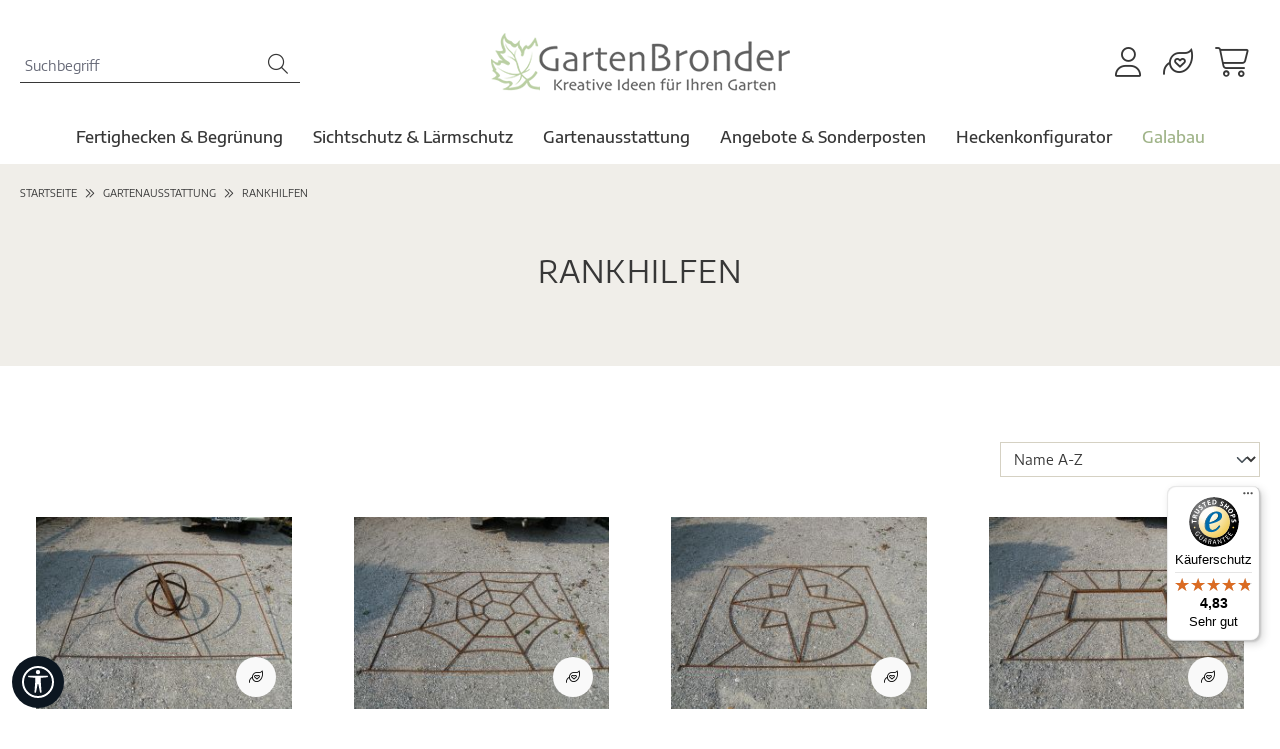

--- FILE ---
content_type: text/html; charset=UTF-8
request_url: https://www.garten-bronder-shop.com/rankhilfen/
body_size: 24963
content:
<!DOCTYPE html>
<html lang="de-DE"
      itemscope="itemscope"
      itemtype="https://schema.org/WebPage">


    <script src='https://www.google.com/recaptcha/api.js'></script>
        
                            
    <head>
                                    <meta charset="utf-8">
            
                            <meta name="viewport"
                      content="width=device-width, initial-scale=1, shrink-to-fit=no">
            
                            <meta name="author"
                      content="">
                <meta name="robots"
                      content="index,follow">
                <meta name="revisit-after"
                      content="15 days">
                <meta name="keywords"
                      content="">
                <meta name="description"
                      content="Kreative Rankhilfen – Stern, Spinnennetz, Window, Globus – Bei Garten Bronder ✓ Kreative Gartengestaltung seit 35 Jahren ✓ Kauf auf Rechnung">
            
                                                <meta property="og:url"
                          content="https://www.garten-bronder-shop.com/rankhilfen/">
                    <meta property="og:type"
                          content="website">
                    <meta property="og:site_name"
                          content="Garten Bronder">
                    <meta property="og:title"
                          content="Rankhilfen Metall">
                    <meta property="og:description"
                          content="Kreative Rankhilfen – Stern, Spinnennetz, Window, Globus – Bei Garten Bronder ✓ Kreative Gartengestaltung seit 35 Jahren ✓ Kauf auf Rechnung">
                    <meta property="og:image"
                          content="https://www.garten-bronder-shop.com/media/62/88/e2/1682605052/garten-bronder-logo.png?ts=1682605052">

                    <meta name="twitter:card"
                          content="summary">
                    <meta name="twitter:site"
                          content="Garten Bronder">
                    <meta name="twitter:title"
                          content="Rankhilfen Metall">
                    <meta name="twitter:description"
                          content="Kreative Rankhilfen – Stern, Spinnennetz, Window, Globus – Bei Garten Bronder ✓ Kreative Gartengestaltung seit 35 Jahren ✓ Kauf auf Rechnung">
                    <meta name="twitter:image"
                          content="https://www.garten-bronder-shop.com/media/62/88/e2/1682605052/garten-bronder-logo.png?ts=1682605052">
                            
                            <meta itemprop="copyrightHolder"
                      content="Garten Bronder">
                <meta itemprop="copyrightYear"
                      content="">
                <meta itemprop="isFamilyFriendly"
                      content="true">
                <meta itemprop="image"
                      content="https://www.garten-bronder-shop.com/media/62/88/e2/1682605052/garten-bronder-logo.png?ts=1682605052">
            
                                            <meta name="theme-color"
                      content="#fff">
                            
                                                
                    <link rel="shortcut icon"
                  href="https://www.garten-bronder-shop.com/media/5b/d3/60/1682605210/garten-bronder-favicon.png?ts=1682605210">
        
                            
                                    <link rel="canonical" href="https://www.garten-bronder-shop.com/rankhilfen/">
                    
                    <title itemprop="name">
                Rankhilfen Metall            </title>
        
                                                                        <link rel="stylesheet"
                      href="https://www.garten-bronder-shop.com/theme/8bb60e5d4c0e09b7090164dff83e859a/css/all.css?1768226192">
                                    
                    
    <script>
        window.features = {"V6_5_0_0":true,"v6.5.0.0":true,"V6_6_0_0":true,"v6.6.0.0":true,"V6_7_0_0":true,"v6.7.0.0":true,"V6_8_0_0":false,"v6.8.0.0":false,"DISABLE_VUE_COMPAT":true,"disable.vue.compat":true,"ACCESSIBILITY_TWEAKS":true,"accessibility.tweaks":true,"TELEMETRY_METRICS":false,"telemetry.metrics":false,"FLOW_EXECUTION_AFTER_BUSINESS_PROCESS":false,"flow.execution.after.business.process":false,"PERFORMANCE_TWEAKS":false,"performance.tweaks":false};
    </script>
        
                    
                            <script nonce="7rfysp76YeI=">
        dataLayer = window.dataLayer || [];
                dataLayer.push({ ecommerce: null });
                dataLayer.push({"pageTitle":"Rankhilfen Metall","pageSubCategory":"","pageCategoryID":"ff3a489c77195573bfd6216582d28e64","pageSubCategoryID":"","pageCountryCode":"de-DE","pageLanguageCode":"Deutsch","pageVersion":1,"pageTestVariation":"1","pageValue":1,"pageAttributes":"1","pageCategory":"Navigation","visitorLoginState":"Logged Out","visitorType":"NOT LOGGED IN","visitorLifetimeValue":0,"visitorExistingCustomer":"No"});
                        dataLayer.push({"event":"view_item_list","ecommerce":{"currency":"EUR","item_list_name":"Category: Rankhilfen","item_list_id":"ff3a489c77195573bfd6216582d28e64","items":[{"item_name":"Rankhilfe - Globus - Einzelst\u00fcck","item_id":"97088","price":358,"item_brand":"","index":0,"quantity":1,"item_list_name":"Category: Rankhilfen","item_list_id":"ff3a489c77195573bfd6216582d28e64","item_category":"Rankhilfen","id":"97088","google_business_vertical":"retail"},{"item_name":"Rankhilfe - Spinnennetz - Einzelst\u00fcck","item_id":"97089","price":338,"item_brand":"","index":1,"quantity":1,"item_list_name":"Category: Rankhilfen","item_list_id":"ff3a489c77195573bfd6216582d28e64","item_category":"Rankhilfen","id":"97089","google_business_vertical":"retail"},{"item_name":"Rankhilfe - Stern - Einzelst\u00fcck","item_id":"97092","price":318,"item_brand":"","index":2,"quantity":1,"item_list_name":"Category: Rankhilfen","item_list_id":"ff3a489c77195573bfd6216582d28e64","item_category":"Rankhilfen","id":"97092","google_business_vertical":"retail"},{"item_name":"Rankhilfe - Window - Einzelst\u00fcck","item_id":"97090","price":318,"item_brand":"","index":3,"quantity":1,"item_list_name":"Category: Rankhilfen","item_list_id":"ff3a489c77195573bfd6216582d28e64","item_category":"Rankhilfen","id":"97090","google_business_vertical":"retail"}]}});
                                                                        var dtgsRemarketingEnabled = true;
                        var dtgsConsentHandler = 'shopwareCmp';
    </script>
            
                        
    <script nonce="7rfysp76YeI=">
        (function e(){window.document.$emitter&&typeof window.document.$emitter.subscribe==="function"?window.document.$emitter.subscribe("CookieConfiguration_Update",t=>{t&&t.detail&&Object.prototype.hasOwnProperty.call(t.detail,"dtgsAllowGtmTracking")&&window.location.reload()}):setTimeout(e,100)})();
    </script>

            <script nonce="7rfysp76YeI=">
            window.dataLayer = window.dataLayer || [];
            var loadGTM = function(w,d,s,l,i){w[l]=w[l]||[];w[l].push({'gtm.start':
                    new Date().getTime(),event:'gtm.js'});var f=d.getElementsByTagName(s)[0],
                j=d.createElement(s),dl=l!='dataLayer'?'&l='+l:'';j.async=true;j.src=
                'https://www.googletagmanager.com/gtm.js?id='+i+dl;var n=d.querySelector('[nonce]');
            n&&j.setAttribute('nonce',n.nonce||n.getAttribute('nonce'));f.parentNode.insertBefore(j,f);
                    };
                            loadGTM(window,document,'script','dataLayer','GTM-WPJ96G6');
                    </script>
                
    <script>
        window.dtgsGtmConsentCookieName = 'dtgsAllowGtmTracking';
        window.dtgsGtmCustomServices = [];
    </script>

                                    
                <script nonce="7rfysp76YeI=">
            window.dataLayer = window.dataLayer || [];
            function gtag() { dataLayer.push(arguments); }

            (() => {
                const analyticsStorageEnabled = document.cookie.split(';').some((item) => item.trim().includes('dtgsAllowGtmTracking=1'));

                let googleAdsCookieName = 'google-ads-enabled';
                                    googleAdsCookieName = 'dtgsAllowGtmTracking';
                    window.googleAdsCookieName = 'dtgsAllowGtmTracking';
                
                const adsEnabled = document.cookie.split(';').some((item) => item.trim().includes(googleAdsCookieName + '=1'));

                // Always set a default consent for consent mode v2
                gtag('consent', 'default', {
                    'ad_user_data': adsEnabled ? 'granted' : 'denied',
                    'ad_storage': adsEnabled ? 'granted' : 'denied',
                    'ad_personalization': adsEnabled ? 'granted' : 'denied',
                    'analytics_storage': analyticsStorageEnabled ? 'granted' : 'denied'
                });
            })();
        </script>
    

    <!-- Shopware Analytics -->
    <script>
        window.shopwareAnalytics = {
            trackingId: '',
            merchantConsent: true,
            debug: false,
            storefrontController: 'Navigation',
            storefrontAction: 'index',
            storefrontRoute: 'frontend.navigation.page',
            storefrontCmsPageType:  'product_list' ,
        };
    </script>
    <!-- End Shopware Analytics -->
        



                
                            
            <script type="text/javascript"
                                src='https://www.google.com/recaptcha/api.js?render=6Lcmq2spAAAAAFOlq5zWweJMqLgWgOnX1Us8ibI_'
                defer></script>
        <script>
                                        window.googleReCaptchaV3Active = true;
                    </script>
            
                
                                    <script>
                    window.useDefaultCookieConsent = true;
                </script>
                    
                                <script>
            window.activeNavigationId = 'ff3a489c77195573bfd6216582d28e64';
            window.activeRoute = 'frontend.navigation.page';
            window.activeRouteParameters = '\u007B\u0022_httpCache\u0022\u003Atrue,\u0022navigationId\u0022\u003A\u0022ff3a489c77195573bfd6216582d28e64\u0022\u007D';
            window.router = {
                'frontend.cart.offcanvas': '/checkout/offcanvas',
                'frontend.cookie.offcanvas': '/cookie/offcanvas',
                'frontend.checkout.finish.page': '/checkout/finish',
                'frontend.checkout.info': '/widgets/checkout/info',
                'frontend.menu.offcanvas': '/widgets/menu/offcanvas',
                'frontend.cms.page': '/widgets/cms',
                'frontend.cms.navigation.page': '/widgets/cms/navigation',
                'frontend.country.country-data': '/country/country-state-data',
                'frontend.app-system.generate-token': '/app-system/Placeholder/generate-token',
                'frontend.account.login.page': '/account/login',
            };
                                    window.salesChannelId = '4dff102d67754cbda56d8227acf922ea';
        </script>
    

    <script>
        window.router['frontend.shopware_analytics.customer.data'] = '/storefront/script/shopware-analytics-customer'
    </script>

                                <script>
                
                window.breakpoints = {"xs":0,"sm":576,"md":768,"lg":992,"xl":1200,"xxl":1400};
            </script>
        
                                    <script>
                    window.customerLoggedInState = 0;

                    window.wishlistEnabled = 1;
                </script>
                    
                    <script src="https://www.garten-bronder-shop.com/bundles/datablue/js/newsletter-form.js?1768226189"></script>
        <script src="https://www.garten-bronder-shop.com/bundles/datablue/js/heckenkonfigurator.js?1768226189"></script>
    <script src="https://www.garten-bronder-shop.com/bundles/datablue/js/angebotsanfrage.js?1768226189"></script>

                        
    <script>
        window.validationMessages = {"required":"Die Eingabe darf nicht leer sein.","email":"Ung\u00fcltige E-Mail-Adresse. Die E-Mail ben\u00f6tigt das Format \"nutzer@beispiel.de\".","confirmation":"Ihre Eingaben sind nicht identisch.","minLength":"Die Eingabe ist zu kurz."};
    </script>
        
                                                            <script>
                        window.themeJsPublicPath = 'https://www.garten-bronder-shop.com/theme/8bb60e5d4c0e09b7090164dff83e859a/js/';
                    </script>
                                            <script type="text/javascript" src="https://www.garten-bronder-shop.com/theme/8bb60e5d4c0e09b7090164dff83e859a/js/storefront/storefront.js?1768226192" defer></script>
                                            <script type="text/javascript" src="https://www.garten-bronder-shop.com/theme/8bb60e5d4c0e09b7090164dff83e859a/js/tmms-cms-element-period-request-form/tmms-cms-element-period-request-form.js?1768226192" defer></script>
                                            <script type="text/javascript" src="https://www.garten-bronder-shop.com/theme/8bb60e5d4c0e09b7090164dff83e859a/js/prems-one-page-checkout6/prems-one-page-checkout6.js?1768226192" defer></script>
                                            <script type="text/javascript" src="https://www.garten-bronder-shop.com/theme/8bb60e5d4c0e09b7090164dff83e859a/js/swag-pay-pal/swag-pay-pal.js?1768226192" defer></script>
                                            <script type="text/javascript" src="https://www.garten-bronder-shop.com/theme/8bb60e5d4c0e09b7090164dff83e859a/js/dtgs-google-tag-manager-sw6/dtgs-google-tag-manager-sw6.js?1768226192" defer></script>
                                            <script type="text/javascript" src="https://www.garten-bronder-shop.com/theme/8bb60e5d4c0e09b7090164dff83e859a/js/biloba-article-variant-order-matrix/biloba-article-variant-order-matrix.js?1768226192" defer></script>
                                            <script type="text/javascript" src="https://www.garten-bronder-shop.com/theme/8bb60e5d4c0e09b7090164dff83e859a/js/pickware-dhl/pickware-dhl.js?1768226192" defer></script>
                                            <script type="text/javascript" src="https://www.garten-bronder-shop.com/theme/8bb60e5d4c0e09b7090164dff83e859a/js/pickware-shipping-bundle/pickware-shipping-bundle.js?1768226192" defer></script>
                                            <script type="text/javascript" src="https://www.garten-bronder-shop.com/theme/8bb60e5d4c0e09b7090164dff83e859a/js/datablue-sperrgut-zuschlag/datablue-sperrgut-zuschlag.js?1768226192" defer></script>
                                            <script type="text/javascript" src="https://www.garten-bronder-shop.com/theme/8bb60e5d4c0e09b7090164dff83e859a/js/tcinn-a11y-toolbar-app/tcinn-a11y-toolbar-app.js?1768226192" defer></script>
                                            <script type="text/javascript" src="https://www.garten-bronder-shop.com/theme/8bb60e5d4c0e09b7090164dff83e859a/js/trusted-shops-easy-integration-s6/trusted-shops-easy-integration-s6.js?1768226192" defer></script>
                                            <script type="text/javascript" src="https://www.garten-bronder-shop.com/theme/8bb60e5d4c0e09b7090164dff83e859a/js/swag-analytics/swag-analytics.js?1768226192" defer></script>
                                            <script type="text/javascript" src="https://www.garten-bronder-shop.com/theme/8bb60e5d4c0e09b7090164dff83e859a/js/datablue/datablue.js?1768226192" defer></script>
                                                        

    
        </head>
  

        
        <body class="is-ctl-navigation is-act-index">

        

                    <div
            class="cookie-permission-container"
            data-cookie-permission="true"
            role="region"
            aria-label="Cookie-Voreinstellungen">
            <div class="container">
                <div class="row align-items-center">
                                            <div class="col cookie-permission-content">
                                                        
                            Diese Website verwendet Cookies, um eine bestmögliche Erfahrung bieten zu können. <a href="/page/cms/011f7c001b464ad9aff68b5077e7227c" title="Mehr Informationen">Mehr Informationen ...</a>
                        </div>
                    
                                            <div class="col-12 col-md-auto d-flex justify-content-center flex-wrap cookie-permission-actions pe-2">
                                                            <span class="cookie-permission-button js-cookie-permission-button">
                                    <button
                                        type="submit"
                                        class="btn btn-primary">
                                        Nur technisch notwendige
                                    </button>
                                </span>
                            
                                                            <span class="js-cookie-configuration-button">
                                    <button
                                        type="submit"
                                        class="btn btn-primary">
                                        Konfigurieren
                                    </button>
                                </span>
                            
                                                                                                <span class="js-cookie-accept-all-button">
                                        <button
                                            type="submit"
                                            class="btn btn-primary">
                                            Alle Cookies akzeptieren
                                        </button>
                                    </span>
                                                                                    </div>
                                    </div>
            </div>
        </div>
      
            
                
    
    
            <div id="page-top" class="skip-to-content bg-primary-subtle text-primary-emphasis overflow-hidden" tabindex="-1">
            <div class="container skip-to-content-container d-flex justify-content-center visually-hidden-focusable">
                                                                                        <a href="#content-main" class="skip-to-content-link d-inline-flex text-decoration-underline m-1 p-2 fw-bold gap-2">
                                Zum Hauptinhalt springen
                            </a>
                                            
                                                                        <a href="#header-main-search-input" class="skip-to-content-link d-inline-flex text-decoration-underline m-1 p-2 fw-bold gap-2 d-none d-sm-block">
                                Zur Suche springen
                            </a>
                                            
                                                                        <a href="#main-navigation-menu" class="skip-to-content-link d-inline-flex text-decoration-underline m-1 p-2 fw-bold gap-2 d-none d-lg-block">
                                Zur Hauptnavigation springen
                            </a>
                                                                        </div>
        </div>
        

    
                
                
                            <noscript class="noscript-main">
                
    <div role="alert"
         aria-live="polite"
         class="alert alert-info d-flex align-items-center">

                                                                        
                                                    <span class="icon icon-info" aria-hidden="true">
                                        <svg xmlns="http://www.w3.org/2000/svg" xmlns:xlink="http://www.w3.org/1999/xlink" width="24" height="24" viewBox="0 0 24 24"><defs><path d="M12 7c.5523 0 1 .4477 1 1s-.4477 1-1 1-1-.4477-1-1 .4477-1 1-1zm1 9c0 .5523-.4477 1-1 1s-1-.4477-1-1v-5c0-.5523.4477-1 1-1s1 .4477 1 1v5zm11-4c0 6.6274-5.3726 12-12 12S0 18.6274 0 12 5.3726 0 12 0s12 5.3726 12 12zM12 2C6.4772 2 2 6.4772 2 12s4.4772 10 10 10 10-4.4772 10-10S17.5228 2 12 2z" id="icons-default-info" /></defs><use xlink:href="#icons-default-info" fill="#758CA3" fill-rule="evenodd" /></svg>
                    </span>                                                    
                                    
                    <div class="alert-content-container">
                                                    
                                                            Um unseren Shop in vollem Umfang nutzen zu können, empfehlen wir Ihnen Javascript in Ihrem Browser zu aktivieren.
                                    
                                                                </div>
            </div>
            </noscript>
        
    
    <!-- Google Tag Manager Noscript -->
            <noscript class="noscript-gtm">
            <iframe src="https://www.googletagmanager.com/ns.html?id=GTM-WPJ96G6"
                    height="0"
                    width="0"
                    style="display:none;visibility:hidden">
            </iframe>
        </noscript>
        <!-- End Google Tag Manager Noscript -->

                
                        
    
                    
    <header class="header-main">
                    <div class="container">
                        
            <div class="row align-items-center header-row">
                <div class="col-12 col-lg-6 order-lg-2 header-logo-col">
            <div class="header-logo-main text-center">
                    <a class="header-logo-main-link"
               href="/"
               title="Zur Startseite gehen">
                                    <picture class="header-logo-picture d-block m-auto">
                                                                            
                                                                            
                                                                                    <img src="https://www.garten-bronder-shop.com/media/62/88/e2/1682605052/garten-bronder-logo.png?ts=1682605052"
                                     alt="Zur Startseite gehen"
                                     class="img-fluid header-logo-main-img">
                                                                        </picture>
                            </a>
            </div>
    </div>

                <div class="col-12 order-2 col-sm col-lg-3 order-sm-2 order-lg-1 header-search-col">
        <div class="row">
            <div class="col-sm-auto d-none d-sm-block d-lg-none">
                                                                    <div class="nav-main-toggle">
                                                                            <button
                                            class="btn nav-main-toggle-btn header-actions-btn"
                                            type="button"
                                            data-off-canvas-menu="true"
                                            aria-label="Menü"
                                        >
                                                                                            <span class="icon icon-stack" aria-hidden="true">
                                        <svg xmlns="http://www.w3.org/2000/svg" xmlns:xlink="http://www.w3.org/1999/xlink" width="24" height="24" viewBox="0 0 24 24"><defs><path d="M3 13c-.5523 0-1-.4477-1-1s.4477-1 1-1h18c.5523 0 1 .4477 1 1s-.4477 1-1 1H3zm0-7c-.5523 0-1-.4477-1-1s.4477-1 1-1h18c.5523 0 1 .4477 1 1s-.4477 1-1 1H3zm0 14c-.5523 0-1-.4477-1-1s.4477-1 1-1h18c.5523 0 1 .4477 1 1s-.4477 1-1 1H3z" id="icons-default-stack" /></defs><use xlink:href="#icons-default-stack" fill="#758CA3" fill-rule="evenodd" /></svg>
                    </span>                                                                                    </button>
                                                                    </div>
                            
                            </div>
            <div class="col">
                
    <div class="collapse"
         id="searchCollapse">
        <div class="header-search my-2 m-sm-auto">
                            <form action="/search"
                      method="get"
                      data-search-widget="true"
                      data-search-widget-options="{&quot;searchWidgetMinChars&quot;:2}"
                      data-url="/suggest?search="
                      class="header-search-form js-search-form">
                                            <div class="input-group">
                                                            <input
                                    type="search"
                                    id="header-main-search-input"
                                    name="search"
                                    class="form-control header-search-input"
                                    autocomplete="off"
                                    autocapitalize="off"
                                    placeholder="Suchbegriff"
                                    aria-label="Suchbegriff"
                                    role="combobox"
                                    aria-autocomplete="list"
                                    aria-controls="search-suggest-listbox"
                                    aria-expanded="false"
                                    aria-describedby="search-suggest-result-info"
                                    value="">
                            
                                <button type="submit"
            class="btn header-search-btn"
            aria-label="Suchen">
        <span class="header-search-icon">
            <i class="fa-light fa-magnifying-glass"></i>
        </span>
    </button>

                                                            <button class="btn header-close-btn js-search-close-btn d-none"
                                        type="button"
                                        aria-label="Die Dropdown-Suche schließen">
                                    <span class="header-close-icon">
                                        <span class="icon icon-x" aria-hidden="true">
                                        <svg xmlns="http://www.w3.org/2000/svg" xmlns:xlink="http://www.w3.org/1999/xlink" width="24" height="24" viewBox="0 0 24 24"><defs><path d="m10.5858 12-7.293-7.2929c-.3904-.3905-.3904-1.0237 0-1.4142.3906-.3905 1.0238-.3905 1.4143 0L12 10.5858l7.2929-7.293c.3905-.3904 1.0237-.3904 1.4142 0 .3905.3906.3905 1.0238 0 1.4143L13.4142 12l7.293 7.2929c.3904.3905.3904 1.0237 0 1.4142-.3906.3905-1.0238.3905-1.4143 0L12 13.4142l-7.2929 7.293c-.3905.3904-1.0237.3904-1.4142 0-.3905-.3906-.3905-1.0238 0-1.4143L10.5858 12z" id="icons-default-x" /></defs><use xlink:href="#icons-default-x" fill="#758CA3" fill-rule="evenodd" /></svg>
                    </span>                                    </span>
                                </button>
                                                    </div>
                                    </form>
                    </div>
    </div>
            </div>
        </div>
    </div>

                <div class="col-12 order-1 col-sm-auto col-lg-3 order-sm-3 header-actions-col">
        <div class="row g-0">
                                        <div class="col d-sm-none">
                    <div class="menu-button">
                                                    <button 
                                    class="btn nav-main-toggle-btn header-actions-btn"
                                    type="button"
                                    data-off-canvas-menu="true"
                                    aria-label="Menü"
                            >
                                                                    <i class="fa-light fa-bars"></i>
                                                            </button>
                                            </div>
                </div>
            
                            <div class="col-auto d-sm-none">
                    <div class="search-toggle">
                        <button class="btn header-actions-btn search-toggle-btn js-search-toggle-btn collapsed"
                                type="button"
                                data-bs-toggle="collapse"
                                data-bs-target="#searchCollapse"
                                aria-expanded="false"
                                aria-controls="searchCollapse"
                                aria-label="Suchen">
                            <i class="fa-light fa-magnifying-glass"></i>
                        </button>
                    </div>
                </div>
            
                                                                    <div class="col-auto">
                                <div class="account-menu">
                                        <div class="dropdown">
            <button class="btn account-menu-btn header-actions-btn"
            type="button"
            id="accountWidget"
            data-account-menu="true"
            data-bs-toggle="dropdown"
            aria-haspopup="true"
            aria-expanded="false"
            aria-label="Ihr Konto"
            title="Ihr Konto">
        <i class="fa-light fa-user"></i>
    </button>

                    <div class="dropdown-menu dropdown-menu-end account-menu-dropdown js-account-menu-dropdown"
                 aria-labelledby="accountWidget">
                

        
            <div class="offcanvas-header">
                <button class="btn btn-light offcanvas-close js-offcanvas-close">
                                            <span class="icon icon-x icon-sm" aria-hidden="true">
                                        <svg xmlns="http://www.w3.org/2000/svg" xmlns:xlink="http://www.w3.org/1999/xlink" width="24" height="24" viewBox="0 0 24 24"><use xlink:href="#icons-default-x" fill="#758CA3" fill-rule="evenodd" /></svg>
                    </span>                    
        
                                            Menü schließen
                    
            </button>
        </div>
    
            <div class="offcanvas-body">
                <div class="account-menu">
                                    <div class="dropdown-header account-menu-header">
                    Ihr Konto
                </div>
                    
                                    <div class="account-menu-login">
                                            <a href="/account/login"
                           title="Anmelden"
                           class="btn btn-primary account-menu-login-button">
                            Anmelden
                        </a>
                    
                                            <div class="account-menu-register">
                            oder
                            <a href="/account/login"
                               title="Registrieren">
                                registrieren
                            </a>
                        </div>
                                    </div>
                    
                    <div class="account-menu-links">
                    <div class="header-account-menu">
        <div class="card account-menu-inner">
                                        
                                                <nav class="list-group list-group-flush account-aside-list-group">
                                                                                    <a href="/account"
                                   title="Übersicht"
                                   class="list-group-item list-group-item-action account-aside-item"
                                   >
                                    Übersicht
                                </a>
                            
                                                            <a href="/account/profile"
                                   title="Persönliches Profil"
                                   class="list-group-item list-group-item-action account-aside-item"
                                   >
                                    Persönliches Profil
                                </a>
                            
                                                                                                                            <a href="/account/address"
                                   title="Adressen"
                                   class="list-group-item list-group-item-action account-aside-item"
                                   >
                                    Adressen
                                </a>
                            
                                                            <a href="/account/order"
                                   title="Bestellungen"
                                   class="list-group-item list-group-item-action account-aside-item"
                                   >
                                    Bestellungen
                                </a>
                                                                        </nav>
                            
                                                </div>
    </div>
            </div>
            </div>
        </div>
                </div>
            </div>
                                </div>
                            </div>
                        
            
                                                                                            <div class="col-auto">
                                    <div class="header-wishlist">
                                        <a class="btn header-wishlist-btn header-actions-btn"
                                           href="/wishlist"
                                           title="Merkzettel"
                                           aria-labelledby="wishlist-basket-live-area"
                                        >
                                                
            <span class="header-wishlist-icon">
            <i class="fa-light fa-leaf-heart"></i>
        </span>
    
    
    
    <span class="badge bg-primary header-wishlist-badge"
          id="wishlist-basket"
          data-wishlist-storage="true"
          data-wishlist-storage-options="{&quot;listPath&quot;:&quot;\/wishlist\/list&quot;,&quot;mergePath&quot;:&quot;\/wishlist\/merge&quot;,&quot;pageletPath&quot;:&quot;\/wishlist\/merge\/pagelet&quot;}"
          data-wishlist-widget="true"
          data-wishlist-widget-options="{&quot;showCounter&quot;:true}"
          aria-labelledby="wishlist-basket-live-area"
    ></span>

    <span class="visually-hidden"
          id="wishlist-basket-live-area"
          data-wishlist-live-area-text="Du hast %counter% Produkte auf dem Merkzettel"
          aria-live="polite"
    ></span>
                                        </a>
                                    </div>
                                </div>
                            
                            
                                                                    <div class="col-auto">
                                <div
                                    class="header-cart"
                                    data-off-canvas-cart="true"
                                >
                                    <a class="btn header-cart-btn header-actions-btn"
                                       href="/checkout/cart"
                                       data-cart-widget="true"
                                       title="Warenkorb"
                                       aria-label="Warenkorb">
                                            <span class="header-cart-icon">
        <i class="fa-light fa-cart-shopping"></i>
    </span>
                                            </a>
                                </div>
                            </div>
                        
                    </div>
    </div>
        </div>
                </div>
            </header>

            <div class="nav-main">
                                <div class="container">
        
                    <nav class="navbar navbar-expand-lg main-navigation-menu"
                 id="main-navigation-menu"
                 itemscope="itemscope"
                 itemtype="https://schema.org/SiteNavigationElement"
                 data-navbar="true"
                 data-navbar-options="{&quot;pathIdList&quot;:[&quot;69854d3158f35b6f8b200c9cee42e479&quot;]}"
                 aria-label="Hauptnavigation">
                <div class="collapse navbar-collapse" id="main_nav">
                    <ul class="navbar-nav main-navigation-menu-list flex-wrap">
                        
                        

                        
                                                                                                                                                            
                                                                                                            <li class="nav-item nav-item-889fdaad61265738a5414091f717eadc dropdown position-static">
                                            <a class="nav-link nav-item-889fdaad61265738a5414091f717eadc-link root main-navigation-link p-2 dropdown-toggle"
                                               href="https://www.garten-bronder-shop.com/fertighecken-begruenung/"
                                               data-bs-toggle="dropdown"                                                                                              itemprop="url"
                                               title="Fertighecken &amp; Begrünung">
                                                <span itemprop="name" class="main-navigation-link-text">Fertighecken &amp; Begrünung</span>
                                            </a>
                                                                                            <div class="dropdown-menu w-100 p-4">
                                                            
        
            <div class="row navigation-flyout-content">
                            <div class="col">
                    <div class="">
                                                        
                
    <div class="row navigation-flyout-categories is-level-0">
                                                        
                            <div class="col-3 ">
                                                                        <a class="nav-item nav-item-ecc18ea686a9546e9624e7f23690b6c1 nav-link nav-item-ecc18ea686a9546e9624e7f23690b6c1-link navigation-flyout-link is-level-0"
                               href="https://www.garten-bronder-shop.com/hecken-elemente-mobilane-fertighecke/"
                               itemprop="url"
                                                              title="Hecken Elemente - Mobilane Fertighecke®">
                                <span itemprop="name">Hecken Elemente - Mobilane Fertighecke®</span>
                            </a>
                                            
                                                                                </div>
                                                                    
                            <div class="col-3 navigation-flyout-col">
                                                                        <a class="nav-item nav-item-ac898dec89e457b0aef5cad2a349b13f nav-link nav-item-ac898dec89e457b0aef5cad2a349b13f-link navigation-flyout-link is-level-0"
                               href="https://www.garten-bronder-shop.com/zubehoer-mobilane-fertighecke/"
                               itemprop="url"
                                                              title="Zubehör - Mobilane Fertighecke®">
                                <span itemprop="name">Zubehör - Mobilane Fertighecke®</span>
                            </a>
                                            
                                                                                </div>
                                                                    
                            <div class="col-3 navigation-flyout-col">
                                                                        <a class="nav-item nav-item-63b75f8325245926a903f59cc2f72da1 nav-link nav-item-63b75f8325245926a903f59cc2f72da1-link navigation-flyout-link is-level-0"
                               href="https://www.garten-bronder-shop.com/premium-fertighecken/"
                               itemprop="url"
                                                              title="Premium Fertighecken">
                                <span itemprop="name">Premium Fertighecken</span>
                            </a>
                                            
                                                                                </div>
                                                                    
                            <div class="col-3 ">
                                                                        <a class="nav-item nav-item-69c811aaaf26544aa028311477b63d87 nav-link nav-item-69c811aaaf26544aa028311477b63d87-link navigation-flyout-link is-level-0"
                               href="https://www.garten-bronder-shop.com/dachbegruenung/"
                               itemprop="url"
                                                              title="Dachbegrünung">
                                <span itemprop="name">Dachbegrünung</span>
                            </a>
                                            
                                                                                </div>
                                                                    
                            <div class="col-3 navigation-flyout-col">
                                                                        <a class="nav-item nav-item-15f85a3fa0e3515fb7db6423db1f6ce9 nav-link nav-item-15f85a3fa0e3515fb7db6423db1f6ce9-link navigation-flyout-link is-level-0"
                               href="https://www.garten-bronder-shop.com/livepicture-go-pflanzenbilder/"
                               itemprop="url"
                                                              title="LivePicture GO - Pflanzenbilder">
                                <span itemprop="name">LivePicture GO - Pflanzenbilder</span>
                            </a>
                                            
                                                                                </div>
                        </div>
                                            </div>
                </div>
            
                                                </div>
                                                    </div>
                                                                                    </li>
                                                                                                                                                                                                                                
                                                                                                            <li class="nav-item nav-item-2986a12c4f035764948d3023e1de9545 dropdown position-static">
                                            <a class="nav-link nav-item-2986a12c4f035764948d3023e1de9545-link root main-navigation-link p-2 dropdown-toggle"
                                               href="https://www.garten-bronder-shop.com/sichtschutz-laermschutz/"
                                               data-bs-toggle="dropdown"                                                                                              itemprop="url"
                                               title="Sichtschutz &amp; Lärmschutz">
                                                <span itemprop="name" class="main-navigation-link-text">Sichtschutz &amp; Lärmschutz</span>
                                            </a>
                                                                                            <div class="dropdown-menu w-100 p-4">
                                                            
        
            <div class="row navigation-flyout-content">
                            <div class="col">
                    <div class="">
                                                        
                
    <div class="row navigation-flyout-categories is-level-0">
                                                        
                            <div class="col-3 ">
                                                                        <a class="nav-item nav-item-6a2d2a679bc65247b0bc4e8bff90ddbd nav-link nav-item-6a2d2a679bc65247b0bc4e8bff90ddbd-link navigation-flyout-link is-level-0"
                               href="https://www.garten-bronder-shop.com/gabione-classic-nur-4-cm-tief/"
                               itemprop="url"
                                                              title="Gabione Classic - nur 4 cm tief">
                                <span itemprop="name">Gabione Classic - nur 4 cm tief</span>
                            </a>
                                            
                                                                                </div>
                                                                    
                            <div class="col-3 navigation-flyout-col">
                                                                        <a class="nav-item nav-item-20eccb32388d57fbb17172761c47d322 nav-link nav-item-20eccb32388d57fbb17172761c47d322-link navigation-flyout-link is-level-0"
                               href="https://www.garten-bronder-shop.com/gabione-pegasus-edelstahl/"
                               itemprop="url"
                                                              title="Gabione Pegasus®  - Edelstahl">
                                <span itemprop="name">Gabione Pegasus®  - Edelstahl</span>
                            </a>
                                            
                                                                                </div>
                                                                    
                            <div class="col-3 navigation-flyout-col">
                                                                        <a class="nav-item nav-item-7ceadc0de6785af3bdb8eaf33cff9b54 nav-link nav-item-7ceadc0de6785af3bdb8eaf33cff9b54-link navigation-flyout-link is-level-0"
                               href="https://www.garten-bronder-shop.com/sichtschutz-aus-keramik-und-schiefer/"
                               itemprop="url"
                                                              title="Sichtschutz aus Keramik und Schiefer">
                                <span itemprop="name">Sichtschutz aus Keramik und Schiefer</span>
                            </a>
                                            
                                                                                </div>
                                                                    
                            <div class="col-3 ">
                                                                        <a class="nav-item nav-item-c894a9ca25035f84808b80016ea2292c nav-link nav-item-c894a9ca25035f84808b80016ea2292c-link navigation-flyout-link is-level-0"
                               href="https://www.garten-bronder-shop.com/sichtschutz-aus-cortenstahl/"
                               itemprop="url"
                                                              title="Sichtschutz aus Cortenstahl">
                                <span itemprop="name">Sichtschutz aus Cortenstahl</span>
                            </a>
                                            
                                                                                </div>
                                                                    
                            <div class="col-3 navigation-flyout-col">
                                                                        <a class="nav-item nav-item-97d4581db2185767bfc14641a1bc733f nav-link nav-item-97d4581db2185767bfc14641a1bc733f-link navigation-flyout-link is-level-0"
                               href="https://www.garten-bronder-shop.com/sichtschutzelemente-aus-bambus/"
                               itemprop="url"
                                                              title="Sichtschutzelemente aus Bambus">
                                <span itemprop="name">Sichtschutzelemente aus Bambus</span>
                            </a>
                                            
                                                                                </div>
                                                                    
                            <div class="col-3 navigation-flyout-col">
                                                                        <a class="nav-item nav-item-090a2405b52159ba89e9fe7d5110293a nav-link nav-item-090a2405b52159ba89e9fe7d5110293a-link navigation-flyout-link is-level-0"
                               href="https://www.garten-bronder-shop.com/sichtschutzelemente-aus-wpc/"
                               itemprop="url"
                                                              title="Sichtschutzelemente aus WPC">
                                <span itemprop="name">Sichtschutzelemente aus WPC</span>
                            </a>
                                            
                                                                                </div>
                                                                    
                            <div class="col-3 navigation-flyout-col">
                                                                        <a class="nav-item nav-item-6856a0180a7856c2a9055252df68d3f6 nav-link nav-item-6856a0180a7856c2a9055252df68d3f6-link navigation-flyout-link is-level-0"
                               href="https://www.garten-bronder-shop.com/sichtschutz-aus-acrylglas/"
                               itemprop="url"
                                                              title="Sichtschutz aus Acrylglas">
                                <span itemprop="name">Sichtschutz aus Acrylglas</span>
                            </a>
                                            
                                                                                </div>
                                                                    
                            <div class="col-3 ">
                                                                        <a class="nav-item nav-item-052d2db7d878529db374333a723656de nav-link nav-item-052d2db7d878529db374333a723656de-link navigation-flyout-link is-level-0"
                               href="https://www.garten-bronder-shop.com/sichtschutzelemente-aus-holz/"
                               itemprop="url"
                                                              title="Sichtschutzelemente aus Holz">
                                <span itemprop="name">Sichtschutzelemente aus Holz</span>
                            </a>
                                            
                                                                                </div>
                                                                    
                            <div class="col-3 navigation-flyout-col">
                                                                        <a class="nav-item nav-item-f5712564abbd5ed8bf94c907191857f4 nav-link nav-item-f5712564abbd5ed8bf94c907191857f4-link navigation-flyout-link is-level-0"
                               href="https://www.garten-bronder-shop.com/laermschutzwand/"
                               itemprop="url"
                                                              title="Lärmschutzwand">
                                <span itemprop="name">Lärmschutzwand</span>
                            </a>
                                            
                                                                                </div>
                                                                    
                            <div class="col-3 navigation-flyout-col">
                                                                        <a class="nav-item nav-item-db8a9dbffdeb55ce84685bd9737beec3 nav-link nav-item-db8a9dbffdeb55ce84685bd9737beec3-link navigation-flyout-link is-level-0"
                               href="https://www.garten-bronder-shop.com/sichtschutz-aus-haselnuss/"
                               itemprop="url"
                                                              title="Sichtschutz aus Haselnuss">
                                <span itemprop="name">Sichtschutz aus Haselnuss</span>
                            </a>
                                            
                                                                                </div>
                                                                    
                            <div class="col-3 navigation-flyout-col">
                                                                        <a class="nav-item nav-item-05855b97623553f4960a5c0954730a68 nav-link nav-item-05855b97623553f4960a5c0954730a68-link navigation-flyout-link is-level-0"
                               href="https://www.garten-bronder-shop.com/sichtschutz-aus-robinie/"
                               itemprop="url"
                                                              title="Sichtschutz aus Robinie">
                                <span itemprop="name">Sichtschutz aus Robinie</span>
                            </a>
                                            
                                                                                </div>
                                                                    
                            <div class="col-3 ">
                                                                        <a class="nav-item nav-item-62beb10c08c65923911729b47c9208e7 nav-link nav-item-62beb10c08c65923911729b47c9208e7-link navigation-flyout-link is-level-0"
                               href="https://www.garten-bronder-shop.com/sichtschutz-aus-weide/"
                               itemprop="url"
                                                              title="Sichtschutz aus Weide">
                                <span itemprop="name">Sichtschutz aus Weide</span>
                            </a>
                                            
                                                                                </div>
                                                                    
                            <div class="col-3 navigation-flyout-col">
                                                                        <a class="nav-item nav-item-d3ba2547a7bb54af9067f7bf85ef7f78 nav-link nav-item-d3ba2547a7bb54af9067f7bf85ef7f78-link navigation-flyout-link is-level-0"
                               href="https://www.garten-bronder-shop.com/sichtschutzmatten/"
                               itemprop="url"
                                                              title="Sichtschutzmatten">
                                <span itemprop="name">Sichtschutzmatten</span>
                            </a>
                                            
                                                                                </div>
                                                                    
                            <div class="col-3 navigation-flyout-col">
                                                                        <a class="nav-item nav-item-4e4f080c848b51a5a72d567cd0b0d1bb nav-link nav-item-4e4f080c848b51a5a72d567cd0b0d1bb-link navigation-flyout-link is-level-0"
                               href="https://www.garten-bronder-shop.com/sichtschutz-aus-edelrost/"
                               itemprop="url"
                                                              title="Sichtschutz aus Edelrost">
                                <span itemprop="name">Sichtschutz aus Edelrost</span>
                            </a>
                                            
                                                                                </div>
                                                                    
                            <div class="col-3 navigation-flyout-col">
                                                                        <a class="nav-item nav-item-db1b901128e15680b767e93ba733fb71 nav-link nav-item-db1b901128e15680b767e93ba733fb71-link navigation-flyout-link is-level-0"
                               href="https://www.garten-bronder-shop.com/zubehoer-fuer-sichtschutzelemente/"
                               itemprop="url"
                                                              title="Zubehör für Sichtschutzelemente">
                                <span itemprop="name">Zubehör für Sichtschutzelemente</span>
                            </a>
                                            
                                                                                </div>
                        </div>
                                            </div>
                </div>
            
                                                </div>
                                                    </div>
                                                                                    </li>
                                                                                                                                                                                                                                
                                                                                                            <li class="nav-item nav-item-69854d3158f35b6f8b200c9cee42e479 dropdown position-static">
                                            <a class="nav-link nav-item-69854d3158f35b6f8b200c9cee42e479-link root main-navigation-link p-2 dropdown-toggle"
                                               href="https://www.garten-bronder-shop.com/gartenausstattung/"
                                               data-bs-toggle="dropdown"                                                                                              itemprop="url"
                                               title="Gartenausstattung">
                                                <span itemprop="name" class="main-navigation-link-text">Gartenausstattung</span>
                                            </a>
                                                                                            <div class="dropdown-menu w-100 p-4">
                                                            
        
            <div class="row navigation-flyout-content">
                            <div class="col">
                    <div class="">
                                                        
                
    <div class="row navigation-flyout-categories is-level-0">
                                                        
                            <div class="col-3 ">
                                                                        <a class="nav-item nav-item-997bcaf84a255657ba93b080be1a4cbe nav-link nav-item-997bcaf84a255657ba93b080be1a4cbe-link navigation-flyout-link is-level-0"
                               href="https://www.garten-bronder-shop.com/balifahnen-gartenfahnen/"
                               itemprop="url"
                                                              title="Balifahnen - Gartenfahnen">
                                <span itemprop="name">Balifahnen - Gartenfahnen</span>
                            </a>
                                            
                                                                                </div>
                                                                    
                            <div class="col-3 navigation-flyout-col">
                                                                        <a class="nav-item nav-item-a22d5555ec3f55b2b7731b5b62f50933 nav-link nav-item-a22d5555ec3f55b2b7731b5b62f50933-link navigation-flyout-link is-level-0"
                               href="https://www.garten-bronder-shop.com/sonnenfaenger/"
                               itemprop="url"
                                                              title="Sonnenfänger">
                                <span itemprop="name">Sonnenfänger</span>
                            </a>
                                            
                                                                                </div>
                                                                    
                            <div class="col-3 navigation-flyout-col">
                                                                        <a class="nav-item nav-item-0d6dee5d6e5a51ae8d5a2784c4d3154c nav-link nav-item-0d6dee5d6e5a51ae8d5a2784c4d3154c-link navigation-flyout-link is-level-0"
                               href="https://www.garten-bronder-shop.com/sunspiro-sonnenspirale/"
                               itemprop="url"
                                                              title="SunSpiro® - Sonnenspirale">
                                <span itemprop="name">SunSpiro® - Sonnenspirale</span>
                            </a>
                                            
                                                                                </div>
                                                                    
                            <div class="col-3 ">
                                                                        <a class="nav-item nav-item-0270f98a5ed253ae878f20fa0ab09918 nav-link nav-item-0270f98a5ed253ae878f20fa0ab09918-link navigation-flyout-link is-level-0"
                               href="https://www.garten-bronder-shop.com/denkmal-leuchtstelen/"
                               itemprop="url"
                                                              title="DenkMal - Leuchtstelen">
                                <span itemprop="name">DenkMal - Leuchtstelen</span>
                            </a>
                                            
                                                                                </div>
                                                                    
                            <div class="col-3 navigation-flyout-col">
                                                                        <a class="nav-item nav-item-8f80aa61e80e5c43920e79706e147c2e nav-link nav-item-8f80aa61e80e5c43920e79706e147c2e-link navigation-flyout-link is-level-0"
                               href="https://www.garten-bronder-shop.com/dekoration/"
                               itemprop="url"
                                                              title="Dekoration">
                                <span itemprop="name">Dekoration</span>
                            </a>
                                            
                                                                                </div>
                                                                    
                            <div class="col-3 navigation-flyout-col">
                                                                        <a class="nav-item nav-item-c6755a01abbf58d4851f6b620aee6db2 nav-link nav-item-c6755a01abbf58d4851f6b620aee6db2-link navigation-flyout-link is-level-0"
                               href="https://www.garten-bronder-shop.com/steinfiguren-skulpturen/"
                               itemprop="url"
                                                              title="Steinfiguren &amp; Skulpturen">
                                <span itemprop="name">Steinfiguren &amp; Skulpturen</span>
                            </a>
                                            
                                                                                </div>
                                                                    
                            <div class="col-3 navigation-flyout-col">
                                                                        <a class="nav-item nav-item-92576c7bce2b5dcbb5e7b4a64aafc61b nav-link nav-item-92576c7bce2b5dcbb5e7b4a64aafc61b-link navigation-flyout-link is-level-0"
                               href="https://www.garten-bronder-shop.com/buddhas/"
                               itemprop="url"
                                                              title="Buddhas">
                                <span itemprop="name">Buddhas</span>
                            </a>
                                            
                                                                                </div>
                                                                    
                            <div class="col-3 ">
                                                                        <a class="nav-item nav-item-e7c2de9a9d20531480baa06021f07dca nav-link nav-item-e7c2de9a9d20531480baa06021f07dca-link navigation-flyout-link is-level-0"
                               href="https://www.garten-bronder-shop.com/wasserspiele-brunnen/"
                               itemprop="url"
                                                              title="Wasserspiele &amp; Brunnen">
                                <span itemprop="name">Wasserspiele &amp; Brunnen</span>
                            </a>
                                            
                                                                                </div>
                                                                    
                            <div class="col-3 navigation-flyout-col">
                                                                        <a class="nav-item nav-item-a5a7e260bdc15eaba2f2ed9001c665f1 nav-link nav-item-a5a7e260bdc15eaba2f2ed9001c665f1-link navigation-flyout-link is-level-0"
                               href="https://www.garten-bronder-shop.com/granittroege/"
                               itemprop="url"
                                                              title="Granittröge">
                                <span itemprop="name">Granittröge</span>
                            </a>
                                            
                                                                                </div>
                                                                    
                            <div class="col-3 navigation-flyout-col">
                                                                        <a class="nav-item nav-item-874bfafb5ac15e9e88b4923f06061bc5 nav-link nav-item-874bfafb5ac15e9e88b4923f06061bc5-link navigation-flyout-link is-level-0"
                               href="https://www.garten-bronder-shop.com/quellsteine/"
                               itemprop="url"
                                                              title="Quellsteine">
                                <span itemprop="name">Quellsteine</span>
                            </a>
                                            
                                                                                </div>
                                                                    
                            <div class="col-3 navigation-flyout-col">
                                                                        <a class="nav-item nav-item-6990f9ac55ac54179f9bc0ac3c338de9 nav-link nav-item-6990f9ac55ac54179f9bc0ac3c338de9-link navigation-flyout-link is-level-0"
                               href="https://www.garten-bronder-shop.com/licht-im-garten/"
                               itemprop="url"
                                                              title="Licht im Garten">
                                <span itemprop="name">Licht im Garten</span>
                            </a>
                                            
                                                                                </div>
                                                                    
                            <div class="col-3 ">
                                                                        <a class="nav-item nav-item-8d627d28ccbf58b6b8f078b8d57638fc nav-link nav-item-8d627d28ccbf58b6b8f078b8d57638fc-link navigation-flyout-link is-level-0"
                               href="https://www.garten-bronder-shop.com/feuer/"
                               itemprop="url"
                                                              title="Feuer">
                                <span itemprop="name">Feuer</span>
                            </a>
                                            
                                                                                </div>
                                                                    
                            <div class="col-3 navigation-flyout-col">
                                                                        <a class="nav-item nav-item-6a1fea7d08fc5f308da3da2577255abc nav-link nav-item-6a1fea7d08fc5f308da3da2577255abc-link navigation-flyout-link is-level-0"
                               href="https://www.garten-bronder-shop.com/rostiges/"
                               itemprop="url"
                                                              title="Rostiges">
                                <span itemprop="name">Rostiges</span>
                            </a>
                                            
                                                                                </div>
                                                                    
                            <div class="col-3 navigation-flyout-col">
                                                                        <a class="nav-item nav-item-2cdb0d3c030858f582f6b1ee4f3e27f9 nav-link nav-item-2cdb0d3c030858f582f6b1ee4f3e27f9-link navigation-flyout-link is-level-0"
                               href="https://www.garten-bronder-shop.com/pflanztroege-pflanzgefaesse/"
                               itemprop="url"
                                                              title="Pflanztröge / Pflanzgefäße">
                                <span itemprop="name">Pflanztröge / Pflanzgefäße</span>
                            </a>
                                            
                                                                                </div>
                                                                    
                            <div class="col-3 navigation-flyout-col">
                                                                        <a class="nav-item nav-item-09a9c8fb893e5bf181c4ffb354e128f3 nav-link nav-item-09a9c8fb893e5bf181c4ffb354e128f3-link navigation-flyout-link is-level-0"
                               href="https://www.garten-bronder-shop.com/gartenmoebel/"
                               itemprop="url"
                                                              title="Gartenmöbel">
                                <span itemprop="name">Gartenmöbel</span>
                            </a>
                                            
                                                                                </div>
                                                                    
                            <div class="col-3 ">
                                                                        <a class="nav-item nav-item-11683fe9c3775351a420bd5b4f2d0f64 nav-link nav-item-11683fe9c3775351a420bd5b4f2d0f64-link navigation-flyout-link is-level-0"
                               href="https://www.garten-bronder-shop.com/pavillons-rosenboegen/"
                               itemprop="url"
                                                              title="Pavillons &amp; Rosenbögen">
                                <span itemprop="name">Pavillons &amp; Rosenbögen</span>
                            </a>
                                            
                                                                                </div>
                                                                    
                            <div class="col-3 navigation-flyout-col">
                                                                        <a class="nav-item nav-item-ff3a489c77195573bfd6216582d28e64 nav-link nav-item-ff3a489c77195573bfd6216582d28e64-link navigation-flyout-link is-level-0"
                               href="https://www.garten-bronder-shop.com/rankhilfen/"
                               itemprop="url"
                                                              title="Rankhilfen">
                                <span itemprop="name">Rankhilfen</span>
                            </a>
                                            
                                                                                </div>
                                                                    
                            <div class="col-3 navigation-flyout-col">
                                                                        <a class="nav-item nav-item-a1c8f227a5ff588aaac41809233cc139 nav-link nav-item-a1c8f227a5ff588aaac41809233cc139-link navigation-flyout-link is-level-0"
                               href="https://www.garten-bronder-shop.com/garten-q/"
                               itemprop="url"
                                                              title="Garten[Q]">
                                <span itemprop="name">Garten[Q]</span>
                            </a>
                                            
                                                                                </div>
                                                                    
                            <div class="col-3 navigation-flyout-col">
                                                                        <a class="nav-item nav-item-381780b162925622afc998809af4893d nav-link nav-item-381780b162925622afc998809af4893d-link navigation-flyout-link is-level-0"
                               href="https://www.garten-bronder-shop.com/duenger-erde-pflanzenpflege-und-anzucht/"
                               itemprop="url"
                                                              title="Dünger, Erde, Pflanzenpflege und Anzucht">
                                <span itemprop="name">Dünger, Erde, Pflanzenpflege und Anzucht</span>
                            </a>
                                            
                                                                                </div>
                                                                    
                            <div class="col-3 ">
                                                                        <a class="nav-item nav-item-18ccc8b9a7d55761810103eb87a33f51 nav-link nav-item-18ccc8b9a7d55761810103eb87a33f51-link navigation-flyout-link is-level-0"
                               href="https://www.garten-bronder-shop.com/sonstiges/"
                               itemprop="url"
                                                              title="Sonstiges">
                                <span itemprop="name">Sonstiges</span>
                            </a>
                                            
                                                                                </div>
                        </div>
                                            </div>
                </div>
            
                                                </div>
                                                    </div>
                                                                                    </li>
                                                                                                                                                                                                                                
                                                                                                            <li class="nav-item nav-item-549f0b669dbd5ba0a08ff115dcc91276 dropdown position-static">
                                            <a class="nav-link nav-item-549f0b669dbd5ba0a08ff115dcc91276-link root main-navigation-link p-2 dropdown-toggle"
                                               href="https://www.garten-bronder-shop.com/angebote-sonderposten/"
                                               data-bs-toggle="dropdown"                                                                                              itemprop="url"
                                               title="Angebote &amp; Sonderposten">
                                                <span itemprop="name" class="main-navigation-link-text">Angebote &amp; Sonderposten</span>
                                            </a>
                                                                                            <div class="dropdown-menu w-100 p-4">
                                                            
        
            <div class="row navigation-flyout-content">
                            <div class="col">
                    <div class="">
                                                        
                
    <div class="row navigation-flyout-categories is-level-0">
                                                        
                            <div class="col-3 ">
                                                                        <a class="nav-item nav-item-dc6bc4c9145f583f8c335c0723b6c894 nav-link nav-item-dc6bc4c9145f583f8c335c0723b6c894-link navigation-flyout-link is-level-0"
                               href="https://www.garten-bronder-shop.com/angebote/"
                               itemprop="url"
                                                              title="Angebote">
                                <span itemprop="name">Angebote</span>
                            </a>
                                            
                                                                                </div>
                                                                    
                            <div class="col-3 navigation-flyout-col">
                                                                        <a class="nav-item nav-item-d99804340604548cbd39a740b145eea7 nav-link nav-item-d99804340604548cbd39a740b145eea7-link navigation-flyout-link is-level-0"
                               href="https://www.garten-bronder-shop.com/sonderposten-lagerverkauf/"
                               itemprop="url"
                                                              title="Sonderposten - Lagerverkauf">
                                <span itemprop="name">Sonderposten - Lagerverkauf</span>
                            </a>
                                            
                                                                                </div>
                                                                    
                            <div class="col-3 navigation-flyout-col">
                                                                        <a class="nav-item nav-item-881b6510fbad54e3a957e609a9f48317 nav-link nav-item-881b6510fbad54e3a957e609a9f48317-link navigation-flyout-link is-level-0"
                               href="https://www.garten-bronder-shop.com/wellness-naturprodukte/"
                               itemprop="url"
                                                              title="Wellness- &amp; Naturprodukte">
                                <span itemprop="name">Wellness- &amp; Naturprodukte</span>
                            </a>
                                            
                                                                                </div>
                        </div>
                                            </div>
                </div>
            
                                                </div>
                                                    </div>
                                                                                    </li>
                                                                                                                                                                                                                                
                                                                                                            <li class="nav-item nav-item-7c15c06ad7b6413fa932db59c3f72df7 ">
                                            <a class="nav-link nav-item-7c15c06ad7b6413fa932db59c3f72df7-link root main-navigation-link p-2"
                                               href="https://www.garten-bronder-shop.com/heckenkonfigurator/"
                                                                                                                                             itemprop="url"
                                               title="Heckenkonfigurator">
                                                <span itemprop="name" class="main-navigation-link-text">Heckenkonfigurator</span>
                                            </a>
                                                                                    </li>
                                                                                                                                                                                                                                
                                                                                                            <li class="nav-item nav-item-3f1eb52092a44cedb4d64014c835548b ">
                                            <a class="nav-link nav-item-3f1eb52092a44cedb4d64014c835548b-link root main-navigation-link p-2"
                                               href="https://www.garten-bronder-shop.com/galabau/"
                                                                                                                                             itemprop="url"
                                               title="Galabau">
                                                <span itemprop="name" class="main-navigation-link-text">Galabau</span>
                                            </a>
                                                                                    </li>
                                                                                                                                            </ul>
                </div>
            </nav>
            </div>
                    </div>
    
                        <div class="d-none js-navigation-offcanvas-initial-content">
                                    

        
            <div class="offcanvas-header">
                <button class="btn btn-light offcanvas-close js-offcanvas-close">
                                            <span class="icon icon-x icon-sm" aria-hidden="true">
                                        <svg xmlns="http://www.w3.org/2000/svg" xmlns:xlink="http://www.w3.org/1999/xlink" width="24" height="24" viewBox="0 0 24 24"><use xlink:href="#icons-default-x" fill="#758CA3" fill-rule="evenodd" /></svg>
                    </span>                    
        
                                            Menü schließen
                    
            </button>
        </div>
    
            <div class="offcanvas-body">
                        <nav class="nav navigation-offcanvas-actions">
                                
                
                                
                        </nav>
    
                <div class="navigation-offcanvas-container"></div>
            </div>
                                </div>
            
        

                                        


                
                    <main class="content-main" id="content-main">
                                    <div class="flashbags container">
                                            </div>
                
                    <div class="container-main">
                                    <div class="cms-breadcrumb container">
                    
                
            
        <nav aria-label="breadcrumb">
                <ol class="breadcrumb"
        itemscope
        itemtype="https://schema.org/BreadcrumbList">

                <li class="breadcrumb-item">
            <a href="/" class="breadcrumb-link " title="Startseite">
                <link href="/">
                <span class="breadcrumb-title">
                                        Startseite
                </span>
            </a>
        </li>
        <div class="breadcrumb-placeholder">
            <i class="fa-regular fa-chevrons-right"></i>
        </div>

                                            
                            <li class="breadcrumb-item"
                                        itemprop="itemListElement"
                    itemscope
                    itemtype="https://schema.org/ListItem">
                                            <a href="https://www.garten-bronder-shop.com/gartenausstattung/"
                           class="breadcrumb-link "
                           title="Gartenausstattung"
                                                      itemprop="item">
                            <link itemprop="url"
                                  href="https://www.garten-bronder-shop.com/gartenausstattung/">
                            <span class="breadcrumb-title" itemprop="name">Gartenausstattung</span>
                        </a>
                                        <meta itemprop="position" content="1">
                </li>
            
                                                <div class="breadcrumb-placeholder">
                        <i class="fa-regular fa-chevrons-right"></i>
                    </div>
                                                                        
                            <li class="breadcrumb-item"
                    aria-current="page"                    itemprop="itemListElement"
                    itemscope
                    itemtype="https://schema.org/ListItem">
                                            <a href="https://www.garten-bronder-shop.com/rankhilfen/"
                           class="breadcrumb-link  is-active"
                           title="Rankhilfen"
                                                      itemprop="item">
                            <link itemprop="url"
                                  href="https://www.garten-bronder-shop.com/rankhilfen/">
                            <span class="breadcrumb-title" itemprop="name">Rankhilfen</span>
                        </a>
                                        <meta itemprop="position" content="2">
                </li>
            
                                                    </ol>
        </nav>
                    </div>
            
                                                                            <div class="cms-page">
                                            
    <div class="cms-sections">
                                            
            
            
            
                                        
                                    
                                <div class="cms-section  pos-0 cms-section-default"
                     style="">

                                <section class="cms-section-default boxed">
                                    
                
                
    
    
    
    
            
    
                
            
    <div
        class="cms-block db-category-name pos-0 cms-block-text position-relative"
            >
                            
                    <div class="cms-block-container"
                 style="padding: 20px 20px 20px 20px;">
                                    <div class="cms-block-container-row row cms-row ">
                                
    <div class="col-12" data-cms-element-id="0543b53e2daf4732beb4b17ad415d5f1">
                        
    <div class="cms-element-text">
                                                        <h1>Rankhilfen</h1>
                                        </div>
            </div>
                    </div>
                            </div>
            </div>
                                                
                
    
    
    
    
    
            
    
                
            
    <div
        class="cms-block  pos-1 cms-block-category-listing position-relative"
            >
                            
                    <div class="cms-block-container"
                 style="">
                                    <div class="cms-block-container-row row cms-row ">
                                
    <div class="col-12" data-cms-element-id="1be94bdacbeb453dba106f28abe30f2d">
                        <div class="cms-element-category-listing">
                                </div>
            </div>
                    </div>
                            </div>
            </div>
                                                
                
                
    
    
    
    
            
    
                
            
    <div
        class="cms-block  pos-2 cms-block-sidebar-filter position-relative"
            >
                            
                    <div class="cms-block-container"
                 style="padding: 20px 20px 20px 20px;">
                                    <div class="cms-block-container-row row cms-row ">
                                
    <div class="col-12" data-cms-element-id="8dd39fac73a54989b71cc75042cd51b8">
                                                                
            <div class="cms-element-sidebar-filter">
                            <button
                    class="btn btn-outline-primary filter-panel-wrapper-toggle"
                    type="button"
                    data-off-canvas-filter="true"
                    aria-haspopup="true"
                    aria-expanded="false"
                >
                                            <span class="icon icon-sliders-horizontal icon-sm" aria-hidden="true">
                                        <svg xmlns="http://www.w3.org/2000/svg" xmlns:xlink="http://www.w3.org/1999/xlink" width="20" height="20" viewBox="0 0 20 20"><defs><g id="icons-default-sliders-horizontal"><g id="Productlistig" transform="translate(-156 -444)"><g id="Components-Forms-Button-large-secondary-normal" transform="translate(28 432)"><g id="Group" transform="translate(128 12)"><g id="icons-default-sliders-horizontal-down" transform="rotate(90 10 10)"><path d="M3.3333 0a.8333.8333 0 0 1 .8334.8333l.0002 3.4757c.9709.3433 1.6664 1.2693 1.6664 2.3577 0 1.0884-.6955 2.0143-1.6664 2.3576l-.0002 10.1424a.8333.8333 0 0 1-1.6667 0L2.4997 9.0243C1.529 8.681.8333 7.7551.8333 6.6667S1.529 4.6523 2.4997 4.309L2.5.8333A.8333.8333 0 0 1 3.3333 0zM10 0a.8333.8333 0 0 1 .8333.8333l.0013 10.976c.9703.3436 1.6654 1.2693 1.6654 2.3574 0 1.088-.695 2.0137-1.6654 2.3573l-.0013 2.6427a.8333.8333 0 1 1-1.6666 0l-.0003-2.6424C8.1955 16.181 7.5 15.2551 7.5 14.1667s.6955-2.0144 1.6664-2.3577L9.1667.8333A.8333.8333 0 0 1 10 0zm6.6667 0A.8333.8333 0 0 1 17.5.8333v3.3334a.839.839 0 0 1-.0116.1392c.977.3387 1.6783 1.2678 1.6783 2.3608 0 1.0884-.6956 2.0143-1.6664 2.3576L17.5 19.1667a.8333.8333 0 1 1-1.6667 0l-.0002-10.1424c-.9709-.3433-1.6664-1.2692-1.6664-2.3576 0-1.093.7013-2.022 1.6784-2.362a.7927.7927 0 0 1-.0118-.138V.8333A.8333.8333 0 0 1 16.6667 0zM10 13.3333A.8333.8333 0 1 0 10 15a.8333.8333 0 0 0 0-1.6667zm-6.6667-7.5a.8333.8333 0 1 0 0 1.6667.8333.8333 0 0 0 0-1.6667zm13.3334 0a.8333.8333 0 1 0 0 1.6667.8333.8333 0 0 0 0-1.6667z" id="Shape" /></g></g></g></g></g></defs><use xlink:href="#icons-default-sliders-horizontal" fill="#758CA3" fill-rule="evenodd" /></svg>
                    </span>                    
                    Produkte filtern
                </button>
            
                            <div
                    id="filter-panel-wrapper"
                    class="filter-panel-wrapper"
                    data-off-canvas-filter-content="true"
                >
                                <div class="filter-panel-offcanvas-header">
            <h2 data-id="off-canvas-headline" class="filter-panel-offcanvas-only filter-panel-offcanvas-title">
                Produkte filtern
            </h2>

            <button type="button" class="btn-close filter-panel-offcanvas-only filter-panel-offcanvas-close js-offcanvas-close" aria-label="Filter schließen">
            </button>
        </div>
    
                <div class="filter-panel" aria-label="Produkte filtern">
                            <div class="filter-panel-items-container" role="list">
                                                                                                                                                        
                                                                                
                                                    
                                                    
                                                    
                                                    
                                                    
                                                    
                                                                                        </div>
            
                            <div class="filter-panel-active-container d-flex flex-wrap gap-2">
                                    </div>
            
                                                            <div class="filter-panel-aria-live visually-hidden" aria-live="polite" aria-atomic="true">
                                            </div>
                                    </div>
                     </div>
                    </div>
                </div>
                    </div>
                            </div>
            </div>
                                                
                
                
    
    
    
    
            
    
                
            
    <div
        class="cms-block  pos-3 cms-block-product-listing position-relative"
            >
                            
                    <div class="cms-block-container"
                 style="padding: 20px 20px 20px 20px;">
                                    <div class="cms-block-container-row row cms-row ">
                                
    <div class="col-12" data-cms-element-id="ce0ca29e5ea047e69cb22ce7fb8372f2">
                                            
    
    
        
                        
        
        
            
    

    <div class="cms-element-product-listing-wrapper"
         data-listing-pagination="true"
         data-listing-pagination-options="{&quot;page&quot;:1}"
         data-listing="true"
         data-listing-options="{&quot;sidebar&quot;:false,&quot;params&quot;:{&quot;slots&quot;:&quot;ce0ca29e5ea047e69cb22ce7fb8372f2&quot;,&quot;no-aggregations&quot;:1},&quot;dataUrl&quot;:&quot;\/widgets\/cms\/navigation\/ff3a489c77195573bfd6216582d28e64&quot;,&quot;filterUrl&quot;:&quot;\/widgets\/cms\/navigation\/ff3a489c77195573bfd6216582d28e64\/filter&quot;,&quot;disableEmptyFilter&quot;:false,&quot;ariaLiveUpdates&quot;:true,&quot;snippets&quot;:{&quot;resetAllButtonText&quot;:&quot;Alle zur\u00fccksetzen&quot;,&quot;resetAllFiltersAriaLabel&quot;:&quot;Alle Filter zur\u00fccksetzen&quot;,&quot;removeFilterAriaLabel&quot;:&quot;Filter entfernen&quot;}}">
                    <div class="cms-element-product-listing">
                                                            <div class="cms-element-product-listing-actions row justify-content-between">
                            <div class="col-md-auto">
                                                                    
    
    
                    
                
                
        
                                                                </div>

                            <div class="col-md-auto">
                                                                    

    <div class="sorting"
         data-listing-sorting="true"
         data-listing-sorting-options="{&quot;sorting&quot;:&quot;name-asc&quot;}">
        <select class="sorting form-select" aria-label="Sortierung">
                                            <option value="name-asc" selected>Name A-Z</option>
                                            <option value="name-desc">Name Z-A</option>
                                            <option value="price-asc">Preis aufsteigend</option>
                                            <option value="price-desc">Preis absteigend</option>
                                            <option value="topseller">Topseller</option>
                    </select>
    </div>
                                                            </div>
                        </div>
                                    
                                                                                
                    <div class="row cms-listing-row js-listing-wrapper" data-aria-live-text="Es werden 4 Produkte angezeigt." role="list">
                                                                                                                        <div class="cms-listing-col col-sm-6 col-lg-4 col-xl-3" role="listitem">
                                                                                        
    
    
    
                                                                        
        <div class="card product-box box-standard" data-product-information="{&quot;id&quot;:&quot;10f88c076c815f298d8b012c6e941992&quot;,&quot;name&quot;:&quot;Rankhilfe - Globus - Einzelst\u00fcck&quot;}">
                            <div class="card-body">
                                                <div class="product-badges">
                                
                        
                        
                    
                            
                                </div>
                    
                                            <div class="product-image-wrapper">
                                                        
                                                        
                                                                                            
                                                                            
                                                                                    
                                            
                                                                                            
                    
                        
                        
    
    
    
        
                
        
                
        
                                                                                        
                
                                    
        
        
                                                                                                            
            
            <img src="https://www.garten-bronder-shop.com/media/f6/dc/1f/1761570859/DSCF2051.jpg?ts=1762508368"                             srcset="https://www.garten-bronder-shop.com/thumbnail/f6/dc/1f/1761570859/DSCF2051_1920x1920.jpg?ts=1762508369 1920w, https://www.garten-bronder-shop.com/thumbnail/f6/dc/1f/1761570859/DSCF2051_400x400.jpg?ts=1762508369 400w, https://www.garten-bronder-shop.com/thumbnail/f6/dc/1f/1761570859/DSCF2051_800x800.jpg?ts=1762508369 800w, https://www.garten-bronder-shop.com/thumbnail/f6/dc/1f/1761570859/DSCF2051_280x280.jpg?ts=1762508369 280w"                                 sizes="(min-width: 1200px) 280px, (min-width: 992px) 350px, (min-width: 768px) 390px, (min-width: 576px) 315px, (min-width: 0px) 500px, 100vw"
                                         class="product-image is-standard" title="Rankhilfe - Globus - Einzelstück" alt="Rankhilfe - Globus - Einzelstück" loading="lazy"        />
                                                                                                                                                                                        
                                                                                                            
        
        <div class="product-wishlist">
                <button
        class="product-wishlist-10f88c076c815f298d8b012c6e941992 product-wishlist-action-circle product-wishlist-not-added product-wishlist-loading"
        title="listing.toggleWishlist"
        data-add-to-wishlist="true"
        data-add-to-wishlist-options="{&quot;productId&quot;:&quot;10f88c076c815f298d8b012c6e941992&quot;,&quot;router&quot;:{&quot;add&quot;:{&quot;afterLoginPath&quot;:&quot;\/wishlist\/add-after-login\/10f88c076c815f298d8b012c6e941992&quot;,&quot;path&quot;:&quot;\/wishlist\/add\/10f88c076c815f298d8b012c6e941992&quot;},&quot;remove&quot;:{&quot;path&quot;:&quot;\/wishlist\/remove\/10f88c076c815f298d8b012c6e941992&quot;}},&quot;texts&quot;:{&quot;add&quot;:&quot;AUF DEN MERKZETTEL&quot;,&quot;remove&quot;:&quot;VOM MERKZETTEL ENTFERNEN&quot;}}"
    >
                                
            <i class="fa-light fa-leaf-heart wishlist icon-wishlist-not-added"></i>
            <i class="fa-solid fa-leaf-heart wishlist icon-wishlist-added"></i>

                        </button>
        </div>
                                                                                        </div>
                    
                                                <div class="product-info">
                                                                                        
                                                                                                    <h2 class="product-name-headline mb-0">
                                        <a href="https://www.garten-bronder-shop.com/rankhilfe-globus-einzelstueck.html"
                                           class="product-name stretched-link">
                                            Rankhilfe - Globus - Einzelstück
                                        </a>
                                    </h2>
                                                            

        
    
    
    
                        
                                                            <div class="product-variant-characteristics">
                                    <div class="product-variant-characteristics-text">
                                                                                                                                                                </div>
                                </div>
                            
                                                                            <p class="product-description mb-0">
                                    Kunstobjekt - Rankhilfe "Globus"

Größe:
Breite: 180 cm
Höhe: 130 cm
                                </p>
                            
    
                                                                
                                
        
    
        
    
    <div class="product-price-info">
                    <p class="product-price-unit">
                                                                    
                                                                                </p>
        
                    <div class="product-price-wrapper">
                                                
                                <div class="product-cheapest-price">
                                    </div>

                                <span class="visually-hidden product-price-label">
                                            Regulärer Preis:
                                    </span>

                                
                                <span class="product-price">
                    358,00 €

                                    </span>

                                            </div>
        
                                            
                <button class="product-price-tax-link btn btn-link-inline fs-6"
                        type="button"
                        data-ajax-modal="true"
                        data-url="/widgets/cms/be1f1deb3f1a4c6db95496797d17d80d">
                                            inkl. MwSt. zzgl. Versandkosten
                                    </button>
                        </div>

            
                                
                                                                        
            <div class="product-action">
                        
                                         <a href="https://www.garten-bronder-shop.com/rankhilfe-globus-einzelstueck.html"
           class="btn btn-block btn-light"
           title="Detailansicht">
            Detailansicht
        </a>
                </div>


    

                                                        </div>
                    

                    </div>
                    </div>
                                                                                    </div>
                                                                    <div class="cms-listing-col col-sm-6 col-lg-4 col-xl-3" role="listitem">
                                                                                        
    
    
    
                                                                        
        <div class="card product-box box-standard" data-product-information="{&quot;id&quot;:&quot;8e1cc0e2f4735727a66877149ef4b35a&quot;,&quot;name&quot;:&quot;Rankhilfe - Spinnennetz - Einzelst\u00fcck&quot;}">
                            <div class="card-body">
                                                <div class="product-badges">
                                
                        
                        
                    
                            
                                </div>
                    
                                            <div class="product-image-wrapper">
                                                        
                                                        
                                                                                            
                                                                            
                                                                                    
                                            
                                                                                            
                    
                        
                        
    
    
    
        
                
        
                
        
                                                                                        
                
                                    
        
        
                                                                                                            
            
            <img src="https://www.garten-bronder-shop.com/media/ed/cb/5d/1761570853/DSCF2038.jpg?ts=1762508364"                             srcset="https://www.garten-bronder-shop.com/thumbnail/ed/cb/5d/1761570853/DSCF2038_1920x1920.jpg?ts=1762508366 1920w, https://www.garten-bronder-shop.com/thumbnail/ed/cb/5d/1761570853/DSCF2038_400x400.jpg?ts=1762508366 400w, https://www.garten-bronder-shop.com/thumbnail/ed/cb/5d/1761570853/DSCF2038_800x800.jpg?ts=1762508366 800w, https://www.garten-bronder-shop.com/thumbnail/ed/cb/5d/1761570853/DSCF2038_280x280.jpg?ts=1762508366 280w"                                 sizes="(min-width: 1200px) 280px, (min-width: 992px) 350px, (min-width: 768px) 390px, (min-width: 576px) 315px, (min-width: 0px) 500px, 100vw"
                                         class="product-image is-standard" title="Rankhilfe - Spinnennetz - Einzelstück" alt="Rankhilfe - Spinnennetz - Einzelstück" loading="lazy"        />
                                                                                                                                                                                        
                                                                                                            
        
        <div class="product-wishlist">
                <button
        class="product-wishlist-8e1cc0e2f4735727a66877149ef4b35a product-wishlist-action-circle product-wishlist-not-added product-wishlist-loading"
        title="listing.toggleWishlist"
        data-add-to-wishlist="true"
        data-add-to-wishlist-options="{&quot;productId&quot;:&quot;8e1cc0e2f4735727a66877149ef4b35a&quot;,&quot;router&quot;:{&quot;add&quot;:{&quot;afterLoginPath&quot;:&quot;\/wishlist\/add-after-login\/8e1cc0e2f4735727a66877149ef4b35a&quot;,&quot;path&quot;:&quot;\/wishlist\/add\/8e1cc0e2f4735727a66877149ef4b35a&quot;},&quot;remove&quot;:{&quot;path&quot;:&quot;\/wishlist\/remove\/8e1cc0e2f4735727a66877149ef4b35a&quot;}},&quot;texts&quot;:{&quot;add&quot;:&quot;AUF DEN MERKZETTEL&quot;,&quot;remove&quot;:&quot;VOM MERKZETTEL ENTFERNEN&quot;}}"
    >
                                
            <i class="fa-light fa-leaf-heart wishlist icon-wishlist-not-added"></i>
            <i class="fa-solid fa-leaf-heart wishlist icon-wishlist-added"></i>

                        </button>
        </div>
                                                                                        </div>
                    
                                                <div class="product-info">
                                                                                        
                                                                                                    <h2 class="product-name-headline mb-0">
                                        <a href="https://www.garten-bronder-shop.com/rankhilfe-spinnennetz-einzelstueck.html"
                                           class="product-name stretched-link">
                                            Rankhilfe - Spinnennetz - Einzelstück
                                        </a>
                                    </h2>
                                                            

        
    
    
    
                        
                                                            <div class="product-variant-characteristics">
                                    <div class="product-variant-characteristics-text">
                                                                                                                                                                </div>
                                </div>
                            
                                                                            <p class="product-description mb-0">
                                    Kunstobjekt - Rankhilfe "Spinnennetz"

Größe:
Breite: 180 cm
Höhe: 130 cm
                                </p>
                            
    
                                                                
                                
        
    
        
    
    <div class="product-price-info">
                    <p class="product-price-unit">
                                                                    
                                                                                </p>
        
                    <div class="product-price-wrapper">
                                                
                                <div class="product-cheapest-price">
                                    </div>

                                <span class="visually-hidden product-price-label">
                                            Regulärer Preis:
                                    </span>

                                
                                <span class="product-price">
                    338,00 €

                                    </span>

                                            </div>
        
                                            
                <button class="product-price-tax-link btn btn-link-inline fs-6"
                        type="button"
                        data-ajax-modal="true"
                        data-url="/widgets/cms/be1f1deb3f1a4c6db95496797d17d80d">
                                            inkl. MwSt. zzgl. Versandkosten
                                    </button>
                        </div>

            
                                
                                                                        
            <div class="product-action">
                        
                                         <a href="https://www.garten-bronder-shop.com/rankhilfe-spinnennetz-einzelstueck.html"
           class="btn btn-block btn-light"
           title="Detailansicht">
            Detailansicht
        </a>
                </div>


    

                                                        </div>
                    

                    </div>
                    </div>
                                                                                    </div>
                                                                    <div class="cms-listing-col col-sm-6 col-lg-4 col-xl-3" role="listitem">
                                                                                        
    
    
    
                                                                        
        <div class="card product-box box-standard" data-product-information="{&quot;id&quot;:&quot;aaf3f665f1c250dfab342f26daa7a3d6&quot;,&quot;name&quot;:&quot;Rankhilfe - Stern - Einzelst\u00fcck&quot;}">
                            <div class="card-body">
                                                <div class="product-badges">
                                
                        
                        
                    
                            
                                </div>
                    
                                            <div class="product-image-wrapper">
                                                        
                                                        
                                                                                            
                                                                            
                                                                                    
                                            
                                                                                            
                    
                        
                        
    
    
    
        
                
        
                
        
                                                                                        
                
                                    
        
        
                                                                                                            
            
            <img src="https://www.garten-bronder-shop.com/media/fb/cb/97/1761570855/DSCF2056.jpg?ts=1762508366"                             srcset="https://www.garten-bronder-shop.com/thumbnail/fb/cb/97/1761570855/DSCF2056_1920x1920.jpg?ts=1762508367 1920w, https://www.garten-bronder-shop.com/thumbnail/fb/cb/97/1761570855/DSCF2056_400x400.jpg?ts=1762508367 400w, https://www.garten-bronder-shop.com/thumbnail/fb/cb/97/1761570855/DSCF2056_800x800.jpg?ts=1762508367 800w, https://www.garten-bronder-shop.com/thumbnail/fb/cb/97/1761570855/DSCF2056_280x280.jpg?ts=1762508367 280w"                                 sizes="(min-width: 1200px) 280px, (min-width: 992px) 350px, (min-width: 768px) 390px, (min-width: 576px) 315px, (min-width: 0px) 500px, 100vw"
                                         class="product-image is-standard" title="Rankhilfe - Stern - Einzelstück" alt="Rankhilfe - Stern - Einzelstück" loading="lazy"        />
                                                                                                                                                                                        
                                                                                                            
        
        <div class="product-wishlist">
                <button
        class="product-wishlist-aaf3f665f1c250dfab342f26daa7a3d6 product-wishlist-action-circle product-wishlist-not-added product-wishlist-loading"
        title="listing.toggleWishlist"
        data-add-to-wishlist="true"
        data-add-to-wishlist-options="{&quot;productId&quot;:&quot;aaf3f665f1c250dfab342f26daa7a3d6&quot;,&quot;router&quot;:{&quot;add&quot;:{&quot;afterLoginPath&quot;:&quot;\/wishlist\/add-after-login\/aaf3f665f1c250dfab342f26daa7a3d6&quot;,&quot;path&quot;:&quot;\/wishlist\/add\/aaf3f665f1c250dfab342f26daa7a3d6&quot;},&quot;remove&quot;:{&quot;path&quot;:&quot;\/wishlist\/remove\/aaf3f665f1c250dfab342f26daa7a3d6&quot;}},&quot;texts&quot;:{&quot;add&quot;:&quot;AUF DEN MERKZETTEL&quot;,&quot;remove&quot;:&quot;VOM MERKZETTEL ENTFERNEN&quot;}}"
    >
                                
            <i class="fa-light fa-leaf-heart wishlist icon-wishlist-not-added"></i>
            <i class="fa-solid fa-leaf-heart wishlist icon-wishlist-added"></i>

                        </button>
        </div>
                                                                                        </div>
                    
                                                <div class="product-info">
                                                                                        
                                                                                                    <h2 class="product-name-headline mb-0">
                                        <a href="https://www.garten-bronder-shop.com/rankhilfe-stern-einzelstueck.html"
                                           class="product-name stretched-link">
                                            Rankhilfe - Stern - Einzelstück
                                        </a>
                                    </h2>
                                                            

        
    
    
    
                        
                                                            <div class="product-variant-characteristics">
                                    <div class="product-variant-characteristics-text">
                                                                                                                                                                </div>
                                </div>
                            
                                                                            <p class="product-description mb-0">
                                    Kunstobjekt - Rankhilfe "Stern"

Größe:
Breite: 180 cm
Höhe: 130 cm
                                </p>
                            
    
                                                                
                                
        
    
        
    
    <div class="product-price-info">
                    <p class="product-price-unit">
                                                                    
                                                                                </p>
        
                    <div class="product-price-wrapper">
                                                
                                <div class="product-cheapest-price">
                                    </div>

                                <span class="visually-hidden product-price-label">
                                            Regulärer Preis:
                                    </span>

                                
                                <span class="product-price">
                    318,00 €

                                    </span>

                                            </div>
        
                                            
                <button class="product-price-tax-link btn btn-link-inline fs-6"
                        type="button"
                        data-ajax-modal="true"
                        data-url="/widgets/cms/be1f1deb3f1a4c6db95496797d17d80d">
                                            inkl. MwSt. zzgl. Versandkosten
                                    </button>
                        </div>

            
                                
                                                                        
            <div class="product-action">
                        
                                         <a href="https://www.garten-bronder-shop.com/rankhilfe-stern-einzelstueck.html"
           class="btn btn-block btn-light"
           title="Detailansicht">
            Detailansicht
        </a>
                </div>


    

                                                        </div>
                    

                    </div>
                    </div>
                                                                                    </div>
                                                                    <div class="cms-listing-col col-sm-6 col-lg-4 col-xl-3" role="listitem">
                                                                                        
    
    
    
                                                                        
        <div class="card product-box box-standard" data-product-information="{&quot;id&quot;:&quot;16174625b0645c01819c31d80d1352c7&quot;,&quot;name&quot;:&quot;Rankhilfe - Window - Einzelst\u00fcck&quot;}">
                            <div class="card-body">
                                                <div class="product-badges">
                                
                        
                        
                    
                            
                                </div>
                    
                                            <div class="product-image-wrapper">
                                                        
                                                        
                                                                                            
                                                                            
                                                                                    
                                            
                                                                                            
                    
                        
                        
    
    
    
        
                
        
                
        
                                                                                        
                
                                    
        
        
                                                                                                            
            
            <img src="https://www.garten-bronder-shop.com/media/38/a7/0a/1761570857/DSCF2048.jpg?ts=1762508367"                             srcset="https://www.garten-bronder-shop.com/thumbnail/38/a7/0a/1761570857/DSCF2048_1920x1920.jpg?ts=1762508368 1920w, https://www.garten-bronder-shop.com/thumbnail/38/a7/0a/1761570857/DSCF2048_400x400.jpg?ts=1762508368 400w, https://www.garten-bronder-shop.com/thumbnail/38/a7/0a/1761570857/DSCF2048_800x800.jpg?ts=1762508368 800w, https://www.garten-bronder-shop.com/thumbnail/38/a7/0a/1761570857/DSCF2048_280x280.jpg?ts=1762508368 280w"                                 sizes="(min-width: 1200px) 280px, (min-width: 992px) 350px, (min-width: 768px) 390px, (min-width: 576px) 315px, (min-width: 0px) 500px, 100vw"
                                         class="product-image is-standard" title="Rankhilfe - Window - Einzelstück" alt="Rankhilfe - Window - Einzelstück" loading="lazy"        />
                                                                                                                                                                                        
                                                                                                            
        
        <div class="product-wishlist">
                <button
        class="product-wishlist-16174625b0645c01819c31d80d1352c7 product-wishlist-action-circle product-wishlist-not-added product-wishlist-loading"
        title="listing.toggleWishlist"
        data-add-to-wishlist="true"
        data-add-to-wishlist-options="{&quot;productId&quot;:&quot;16174625b0645c01819c31d80d1352c7&quot;,&quot;router&quot;:{&quot;add&quot;:{&quot;afterLoginPath&quot;:&quot;\/wishlist\/add-after-login\/16174625b0645c01819c31d80d1352c7&quot;,&quot;path&quot;:&quot;\/wishlist\/add\/16174625b0645c01819c31d80d1352c7&quot;},&quot;remove&quot;:{&quot;path&quot;:&quot;\/wishlist\/remove\/16174625b0645c01819c31d80d1352c7&quot;}},&quot;texts&quot;:{&quot;add&quot;:&quot;AUF DEN MERKZETTEL&quot;,&quot;remove&quot;:&quot;VOM MERKZETTEL ENTFERNEN&quot;}}"
    >
                                
            <i class="fa-light fa-leaf-heart wishlist icon-wishlist-not-added"></i>
            <i class="fa-solid fa-leaf-heart wishlist icon-wishlist-added"></i>

                        </button>
        </div>
                                                                                        </div>
                    
                                                <div class="product-info">
                                                                                        
                                                                                                    <h2 class="product-name-headline mb-0">
                                        <a href="https://www.garten-bronder-shop.com/rankhilfe-window-einzelstueck.html"
                                           class="product-name stretched-link">
                                            Rankhilfe - Window - Einzelstück
                                        </a>
                                    </h2>
                                                            

        
    
    
    
                        
                                                            <div class="product-variant-characteristics">
                                    <div class="product-variant-characteristics-text">
                                                                                                                                                                </div>
                                </div>
                            
                                                                            <p class="product-description mb-0">
                                    Kunstobjekt - Rankhilfe "Window"

Größe:
Breite: 180 cm
Höhe: 130 cm
                                </p>
                            
    
                                                                
                                
        
    
        
    
    <div class="product-price-info">
                    <p class="product-price-unit">
                                                                    
                                                                                </p>
        
                    <div class="product-price-wrapper">
                                                
                                <div class="product-cheapest-price">
                                    </div>

                                <span class="visually-hidden product-price-label">
                                            Regulärer Preis:
                                    </span>

                                
                                <span class="product-price">
                    318,00 €

                                    </span>

                                            </div>
        
                                            
                <button class="product-price-tax-link btn btn-link-inline fs-6"
                        type="button"
                        data-ajax-modal="true"
                        data-url="/widgets/cms/be1f1deb3f1a4c6db95496797d17d80d">
                                            inkl. MwSt. zzgl. Versandkosten
                                    </button>
                        </div>

            
                                
                                                                        
            <div class="product-action">
                        
                                         <a href="https://www.garten-bronder-shop.com/rankhilfe-window-einzelstueck.html"
           class="btn btn-block btn-light"
           title="Detailansicht">
            Detailansicht
        </a>
                </div>


    

                                                        </div>
                    

                    </div>
                    </div>
                                                                                    </div>
                                                                                                        </div>
                
                            </div>
            </div>
    
            </div>
                    </div>
                            </div>
            </div>
                                                
                
                
    
    
    
    
            
    
                
            
    <div
        class="cms-block  pos-4 cms-block-text position-relative"
            >
                            
                    <div class="cms-block-container"
                 style="padding: 20px 20px 20px 20px;">
                                    <div class="cms-block-container-row row cms-row ">
                                
    <div class="col-12" data-cms-element-id="7cb0253ea71e4bbba6fffc05fbb1b3c9">
                        
    <div class="cms-element-text">
                                                        <h2><strong>Rankhilfen für den Garten</strong></h2>

<p>
	<strong>Gartenarbeit </strong>ist eine angenehme und entspannende Art, sich die Zeit zu vertreiben. Ihr Garten ist ein Ort der Freude und der Ruhe und sollte daher auch entsprechend gestaltet werden. Unsere <strong>Rankhilfen </strong>sind eine tolle Möglichkeit, Ihren Garten zu verschönern und zu ergänzen, Sie sind aus Metall und besonders robust und langlebig, so dass sie sich auch auf lange Sicht bewähren. Bei<strong> Garten Bronder</strong> finden Sie eine große Auswahl an Rankhilfen in verschiedenen Motiven. Wir bieten Ihnen eine tolle <strong>Qualität</strong>, die Ihren Garten verschönern wird.
</p>

<h3><strong>Verschiedene Motive - für Ihren Stil das Passende!</strong></h3>
Wenn Sie sich für das Gärtnern begeistern, dann wissen Sie sicherlich, wie wichtig es ist, Ihre Pflanzen bestmöglich zu unterstützen. Die <strong>Garten Bronder Rankhilfen </strong>sind dabei eine wertvolle Hilfe. <br />
Zum einen ermöglichen sie Ihren Pflanzen ein gesundes Wachstum, indem sie ihnen Halt geben und sie vor Wind und Wetter schützen. Zum anderen können Sie durch die Verwendung von Rankhilfen auch Platz sparen und Ihren Garten optisch aufwerten. Denn unsere Rankhilfen gibt es in verschiedenen Ausführungen, sodass Sie sie perfekt auf Ihre Pflanzen und Ihren Garten abstimmen können. Sie sind in verschiedenen <strong>Motiven </strong>erhältlich, wie mit einem <strong>Sternmotiv</strong>, einem <strong>Spinnennetzmotiv</strong>, einem <strong>Fenstermotiv </strong>und einem <strong>Globusmotiv</strong>. <br />
Jedes Motiv hat seinen eigenen Charme und kann Ihren Garten ganz nach Ihrem Geschmack verschönern. Durch die verschiedenen Motive können Sie Ihren Garten nach Ihren Wünschen gestalten.<br />
Unsere Rankhilfen sind in dem Maß <strong>180x130cm </strong>erhältlich und bieten so genügend Platz für Ihre Kletterpflanzen.

<h3><strong>Eine Rankhilfe richtig anbringen</strong></h3>
Wenn es darum geht, Rankhilfen an Ihre Pflanzen anzubringen, gibt es ein paar grundlegende Dinge, die Sie beachten sollten. <br />
Zunächst einmal sollten Sie sicherstellen, dass die Rankhilfe stabil genug ist, um das Gewicht Ihrer Pflanze zu tragen. Es ist auch wichtig, die Rankhilfe in der richtigen Position anzubringen, damit Ihre Pflanzen sie nutzen können, um zu wachsen und zu klettern. <br />
<br />
Wenn Sie eine Rankhilfe anbringen, sollten Sie auch darauf achten, dass sie nicht zu eng an der Pflanze anliegt, da dies das Wachstum beeinträchtigen kann. Eine gute Faustregel ist, die Rankhilfe etwa 5 cm von der Pflanze entfernt anzubringen. Berücksichtigen Sie diese Grundlagen, werden Sie in der Lage sein, Ihre Pflanzen erfolgreich zu unterstützen und zu fördern, damit sie ihre volle Schönheit entfalten können.
<h3><strong>Warum Sie eine Rankhilfe benötigen</strong></h3>
Wenn Sie schon einmal <strong>kletternde Pflanzen </strong>in Ihrem Garten oder auf Ihrem Balkon hatten, wissen Sie sicherlich, wie wichtig Rankhilfen für diese Gewächse sind. <br />
Aber warum sind sie so wichtig? Nun, kletternde Pflanzen haben von Natur aus die Fähigkeit, sich an allem zu klammern, was sie finden können. Das können Zäune, Mauern, Bäume oder auch andere Pflanzen sein. Allerdings können sie ohne eine geeignete Rankhilfe schnell aus der Form geraten und unkontrolliert wachsen. <br />
Rankhilfen geben den Pflanzen eine <strong>Struktur </strong>und helfen ihnen dabei, in die gewünschte Richtung zu wachsen. Außerdem schützen sie auch vor Schäden durch Wind und Wetter. 

<h3><strong>Praktische Helfer im Garten</strong></h3>
Die Rankhilfen von Garten Bronder sind also ein unverzichtbarer Bestandteil für jeden Garten. Sie helfen nicht nur dabei, Pflanzen aufrechtzuerhalten, sondern auch Platz zu sparen und das Wachstum zu fördern. <br />
Warum sollten Sie Rankhilfen für Ihren Garten verwenden? Ganz einfach: Sie sparen Zeit und Mühe. <br />
Mit den richtigen Rankhilfen können Sie Ihre Pflanzen gezielt unterstützen und ihnen das Wachstum erleichtern. Das bedeutet weniger Arbeit für Sie und gesündere Pflanzen. Außerdem können Sie durch die Verwendung von Rankhilfen Platz sparen und so mehr Pflanzen auf kleinem Raum unterbringen. Das ist nicht nur praktisch, sondern auch ästhetisch ansprechend. Also, wenn Sie Zeit und Platz sparen wollen und gesunde Pflanzen haben möchten, sollten Sie unbedingt Rankhilfen für Ihren Garten verwenden.
<h3><strong>Stabiles und langlebiges Material</strong></h3>
Unsere Rankhilfen sind aus <strong>Metall </strong>gefertigt und daher besonders robust und langlebig. Sie haben eine hohe <strong>Qualität </strong>und sind sehr einfach zu montieren. <br />
Bei Wind und Wetter - Garten Bronder bietet Ihnen Rankhilfen, die Ihren Pflanzen auch an stürmischen Tagen Sicherheit und Halt schenken können. <br />
Unsere Rankhilfen können ein wunderbares Element sein, um Ihren Garten zu verschönern. Mit Garten Bronder finden Sie eine große Auswahl an Rankhilfen in verschiedenen Motiven, Sie bestechen durch eine hervorragende Qualität und eine lange Lebensdauer. Lassen Sie Ihre Ideen wahr werden und schmücken Sie Ihren Garten mit Garten Bronder.
<h3><strong>Tipps zur Pflege und Wartung von Rankhilfen</strong></h3>
Wenn Sie eine Rankhilfe für Ihre Pflanzen haben, ist es wichtig, sie regelmäßig zu pflegen und zu warten, um eine lange Lebensdauer und eine optimale Unterstützung für Ihre Pflanzen zu gewährleisten. <br />
Eine der wichtigsten Aufgaben ist es, die Rankhilfe sauber zu halten, um das Wachstum von Schimmel und anderen Pilzen zu vermeiden. Verwenden Sie dazu eine Bürste oder einen Lappen und warmes Wasser mit Seife. 
<h3><strong>Unsere Experten stehen Ihnen zur Seite</strong></h3>
Falls Sie noch unschlüssig sind, welche Rankhilfe am besten zu Ihnen passt, zögern Sie nicht, unseren erfahrenen <strong>Kundenservice </strong>zu kontaktieren. Wir sind stets bereit, Ihnen bei der Wahl des perfekten Gartenhelfers behilflich zu sein.<br />
Entscheiden Sie sich jetzt für eine hochwertige Rankhilfe von Garten Bronder und gönnen Sie sich entspannte Stunden in einem stilvollen Ambiente. Wir versprechen Ihnen eine erstklassige Qualität und eine große Auswahl an Produkten.
                                        </div>
            </div>
                    </div>
                            </div>
            </div>
                        </section>
                </div>
            

                </div>
                                    </div>
                        </div>
            </main>
        
                            <footer class="footer-main">
                        <div class="container-fluid db-newsletter">
        <div class="container">
            <div class="row">
                <div class="col-12 col-md-8 offset-md-2 col-xl-6 offset-xl-3 text-center">
                    <h2>Unser Newsletter</h2>
                    <h3>Jetzt anmelden und keine News mehr verpassen!</h3>
                    <form action="/newsletter/" method="GET" class="form col-xs-12">
                        <input type="hidden" class="db_newsletter_mail form-control" name="email" type="email" id="form-email">
                        <div class="form-group">
                            <label class="control-label visually-hidden" for="newsletter_email">Email-Adresse</label>
                            <div class="input-group">
                                <input type="email" size="20" name="cms-form-newsletter-form-email" id="newsletter_email" class="form-control" placeholder="E-Mail-Adresse">
                                <span class="input-group-btn">
                                    <button type="submit" class="btn btn-primary submit">
                                        <span><i class="fa-regular fa-chevron-right"></i></span>
                                    </button>
                                </span>
                            </div>
                        </div>
                </form>
                </div>
            </div>
        </div>
    </div>
    <div class="container">

                    <div id="footerColumns"
                 class="row footer-columns"
                 data-collapse-footer="true"
                 role="list">
                
                                                    <div class="col-md-6 col-lg-4 footer-column js-footer-column">
                                                                                <div class="footer-column-headline footer-headline js-footer-column-headline"
                                 id="collapseFooterHotlineTitle"
                                 role="listitem">
                                Kontakt

                                                                    <button class="footer-column-toggle btn btn-link btn-link-inline js-collapse-footer-column-trigger"
                                            data-bs-target="#collapseFooterHotline"
                                            data-bs-toggle="collapse"
                                            aria-controls="collapseFooterHotline"
                                            aria-labelledby="collapseFooterHotlineTitle"
                                            aria-expanded="true">

                                        <span class="icon icon-plus icon-footer-plus" aria-hidden="true">
                                        <svg xmlns="http://www.w3.org/2000/svg" xmlns:xlink="http://www.w3.org/1999/xlink" width="24" height="24" viewBox="0 0 24 24"><defs><path d="M11 11V3c0-.5523.4477-1 1-1s1 .4477 1 1v8h8c.5523 0 1 .4477 1 1s-.4477 1-1 1h-8v8c0 .5523-.4477 1-1 1s-1-.4477-1-1v-8H3c-.5523 0-1-.4477-1-1s.4477-1 1-1h8z" id="icons-default-plus" /></defs><use xlink:href="#icons-default-plus" fill="#758CA3" fill-rule="evenodd" /></svg>
                    </span>
                                        <span class="icon icon-minus icon-footer-minus" aria-hidden="true">
                                        <svg xmlns="http://www.w3.org/2000/svg" xmlns:xlink="http://www.w3.org/1999/xlink" width="24" height="24" viewBox="0 0 24 24"><defs><path id="icons-default-minus" d="M3 13h18c.5523 0 1-.4477 1-1s-.4477-1-1-1H3c-.5523 0-1 .4477-1 1s.4477 1 1 1z" /></defs><use xlink:href="#icons-default-minus" fill="#758CA3" fill-rule="evenodd" /></svg>
                    </span>                                    </button>
                                                            </div>
                        
                        
                                                    
                            <div id="collapseFooterHotline"
                                 class="footer-column-content collapse js-footer-column-content footer-contact mb-4 mb-md-0"
                                 aria-labelledby="collapseFooterHotlineTitle"
                                 role="listitem">

                                <div class="footer-column-content-inner">
                                    <p class="footer-contact-hotline">
                                        <span> 	Hofstattstr. 29<br /> 	86919 Utting </span> <span> 	<a href="tel:+498806369">+49 (0) 8806 - 369</a> </span> <span> 	<a href="mailto:shop@garten-bronder.de">shop@garten-bronder.de</a> </span>
                                    </p>
                                </div>
                            </div>
                                            </div>
                
                                                                                                        <div class="col-md-6 col-lg-4 footer-column js-footer-column">
                                                                                                        <div class="footer-column-headline footer-headline js-footer-column-headline"
                                         id="collapseFooterTitle1"
                                         role="listitem">

                                                                                    Kundenservice
                                        
                                                                                                                                    <button class="footer-column-toggle btn btn-link btn-link-inline js-collapse-footer-column-trigger"
                                                        data-bs-target="#collapseFooter1"
                                                        data-bs-toggle="collapse"
                                                        aria-controls="collapseFooter1"
                                                        aria-labelledby="collapseFooterTitle1"
                                                        aria-expanded="true">

                                                    <span class="icon icon-plus icon-footer-plus" aria-hidden="true">
                                        <svg xmlns="http://www.w3.org/2000/svg" xmlns:xlink="http://www.w3.org/1999/xlink" width="24" height="24" viewBox="0 0 24 24"><use xlink:href="#icons-default-plus" fill="#758CA3" fill-rule="evenodd" /></svg>
                    </span>
                                                    <span class="icon icon-minus icon-footer-minus" aria-hidden="true">
                                        <svg xmlns="http://www.w3.org/2000/svg" xmlns:xlink="http://www.w3.org/1999/xlink" width="24" height="24" viewBox="0 0 24 24"><use xlink:href="#icons-default-minus" fill="#758CA3" fill-rule="evenodd" /></svg>
                    </span>                                                </button>
                                                                                                                        </div>
                                
                                
                                                                                                        <div id="collapseFooter1"
                                         class="footer-column-content collapse js-footer-column-content"
                                         aria-labelledby="collapseFooterTitle1"
                                         role="listitem">

                                        <div class="footer-column-content-inner">
                                                                                            <ul class="list-unstyled">
                                                                                                                                                                    
                                                                                                                    <li class="footer-link-item">
                                                                                                                                                                                                            <a class="footer-link"
                                                                           href="https://www.garten-bronder-shop.com/ueber-uns/"
                                                                                                                                                      title="Über uns">
                                                                            Über uns
                                                                        </a>
                                                                                                                                                                                                </li>
                                                                                                                                                                                                                            
                                                                                                                    <li class="footer-link-item">
                                                                                                                                                                                                            <a class="footer-link"
                                                                           href="https://www.garten-bronder-shop.com/kontakt/"
                                                                                                                                                      title="Kontakt">
                                                                            Kontakt
                                                                        </a>
                                                                                                                                                                                                </li>
                                                                                                                                                                                                                            
                                                                                                                    <li class="footer-link-item">
                                                                                                                                                                                                            <a class="footer-link"
                                                                           href="https://www.garten-bronder-shop.com/versand-zahlungsbedingungen/"
                                                                                                                                                      title="Versand- &amp; Zahlungsbedingungen">
                                                                            Versand- &amp; Zahlungsbedingungen
                                                                        </a>
                                                                                                                                                                                                </li>
                                                                                                                                                                                                                            
                                                                                                                    <li class="footer-link-item">
                                                                                                                                                                                                            <a class="footer-link"
                                                                           href="https://www.garten-bronder-shop.com/gutscheine-rabatte/"
                                                                                                                                                      title="Gutscheine &amp; Rabatte">
                                                                            Gutscheine &amp; Rabatte
                                                                        </a>
                                                                                                                                                                                                </li>
                                                                                                                                                                                                                            
                                                                                                                    <li class="footer-link-item">
                                                                                                                                                                                                            <a class="footer-link"
                                                                           href="https://www.garten-bronder-shop.com/haeufige-fragen-faq/"
                                                                                                                                                      title="Häufige Fragen (FAQ)">
                                                                            Häufige Fragen (FAQ)
                                                                        </a>
                                                                                                                                                                                                </li>
                                                                                                                                                            </ul>
                                                                                    </div>
                                    </div>
                                
                                                            </div>
                                                                                                <div class="col-md-6 col-lg-4 footer-column js-footer-column">
                                                                                                        <div class="footer-column-headline footer-headline js-footer-column-headline"
                                         id="collapseFooterTitle2"
                                         role="listitem">

                                                                                    Informationen
                                        
                                                                                                                                    <button class="footer-column-toggle btn btn-link btn-link-inline js-collapse-footer-column-trigger"
                                                        data-bs-target="#collapseFooter2"
                                                        data-bs-toggle="collapse"
                                                        aria-controls="collapseFooter2"
                                                        aria-labelledby="collapseFooterTitle2"
                                                        aria-expanded="true">

                                                    <span class="icon icon-plus icon-footer-plus" aria-hidden="true">
                                        <svg xmlns="http://www.w3.org/2000/svg" xmlns:xlink="http://www.w3.org/1999/xlink" width="24" height="24" viewBox="0 0 24 24"><use xlink:href="#icons-default-plus" fill="#758CA3" fill-rule="evenodd" /></svg>
                    </span>
                                                    <span class="icon icon-minus icon-footer-minus" aria-hidden="true">
                                        <svg xmlns="http://www.w3.org/2000/svg" xmlns:xlink="http://www.w3.org/1999/xlink" width="24" height="24" viewBox="0 0 24 24"><use xlink:href="#icons-default-minus" fill="#758CA3" fill-rule="evenodd" /></svg>
                    </span>                                                </button>
                                                                                                                        </div>
                                
                                
                                                                                                        <div id="collapseFooter2"
                                         class="footer-column-content collapse js-footer-column-content"
                                         aria-labelledby="collapseFooterTitle2"
                                         role="listitem">

                                        <div class="footer-column-content-inner">
                                                                                            <ul class="list-unstyled">
                                                                                                                                                                    
                                                                                                                    <li class="footer-link-item">
                                                                                                                                                                                                            <a class="footer-link"
                                                                           href="https://www.garten-bronder-shop.com/impressum/"
                                                                                                                                                      title="Impressum">
                                                                            Impressum
                                                                        </a>
                                                                                                                                                                                                </li>
                                                                                                                                                                                                                            
                                                                                                                    <li class="footer-link-item">
                                                                                                                                                                                                            <a class="footer-link"
                                                                           href="/cookie/offcanvas"
                                                                                                                                                      title="Cookies">
                                                                            Cookies
                                                                        </a>
                                                                                                                                                                                                </li>
                                                                                                                                                                                                                            
                                                                                                                    <li class="footer-link-item">
                                                                                                                                                                                                            <a class="footer-link"
                                                                           href="https://www.garten-bronder-shop.com/widerrufsrecht/"
                                                                                                                                                      title="Widerrufsrecht">
                                                                            Widerrufsrecht
                                                                        </a>
                                                                                                                                                                                                </li>
                                                                                                                                                                                                                            
                                                                                                                    <li class="footer-link-item">
                                                                                                                                                                                                            <a class="footer-link"
                                                                           href="https://www.garten-bronder-shop.com/agb/"
                                                                                                                                                      title="AGB">
                                                                            AGB
                                                                        </a>
                                                                                                                                                                                                </li>
                                                                                                                                                                                                                            
                                                                                                                    <li class="footer-link-item">
                                                                                                                                                                                                            <a class="footer-link"
                                                                           href="https://www.garten-bronder-shop.com/privatsphaere-und-datenschutz/"
                                                                                                                                                      title="Privatsphäre und Datenschutz">
                                                                            Privatsphäre und Datenschutz
                                                                        </a>
                                                                                                                                                                                                </li>
                                                                                                                                                                                                                            
                                                                                                                    <li class="footer-link-item">
                                                                                                                                                                                                            <a class="footer-link"
                                                                           href="https://www.garten-bronder-shop.com/ratgeber/"
                                                                           target="_blank"                                                                           title="Ratgeber">
                                                                            Ratgeber
                                                                        </a>
                                                                                                                                                                                                </li>
                                                                                                                                                            </ul>
                                                                                    </div>
                                    </div>
                                
                                                            </div>
                                                            
                                <div class="col-md-6 col-lg-4 footer-column js-footer-column">                
                    <!-- Headline -->
                    <div class="footer-column-headline footer-headline js-footer-column-headline"
                         id="collapseFooterPaymentTitle"
                         role="listitem">
                        Zahlung &amp; Versand
                       <!-- Icons --> 
                        <button class="footer-column-toggle btn btn-link btn-link-inline js-collapse-footer-column-trigger"
                                data-bs-target="#collapseFooterPayment"
                                data-bs-toggle="collapse"
                                aria-controls="collapseFooterPayment"
                                aria-labelledby="collapseFooterPaymentTitle"
                                aria-expanded="true">

                            <span class="icon icon-plus icon-footer-plus" aria-hidden="true">
                                        <svg xmlns="http://www.w3.org/2000/svg" xmlns:xlink="http://www.w3.org/1999/xlink" width="24" height="24" viewBox="0 0 24 24"><use xlink:href="#icons-default-plus" fill="#758CA3" fill-rule="evenodd" /></svg>
                    </span>
                            <span class="icon icon-minus icon-footer-minus" aria-hidden="true">
                                        <svg xmlns="http://www.w3.org/2000/svg" xmlns:xlink="http://www.w3.org/1999/xlink" width="24" height="24" viewBox="0 0 24 24"><use xlink:href="#icons-default-minus" fill="#758CA3" fill-rule="evenodd" /></svg>
                    </span>                        </button>                 
                    </div>                
                    <!-- Content -->
                    <div id="collapseFooterPayment"
                         class="footer-column-content collapse js-footer-column-content footer-contact"
                         aria-labelledby="collapseFooterPaymentTitle"
                         role="listitem">
                        <div class="footer-column-content-inner">
                            <div class="row">
                                <div class="col-12 block">
                                                                        <ul class="p-0 m-0 list-unstyled db-footer-pay-ship">     
                                        <li><i class="fa-brands fa-paypal pr-2"></i>Paypal <small>(Lastschrift, Kreditkarte, Rechnung)</small></li>     
                                        <li><i class="fa-solid fa-money-check-dollar pr-2"></i>Vorkasse</li>     
                                                                            </ul>
                                    <div class="db-footer-shipping-logos">
                                        <img src="/bundles/datablue/img/footer/footer-dhl.svg" alt="DHL Logo">
                                    
                                        <img src="/bundles/datablue/img/footer/footer-gls.svg" alt="GLS Logo">
                                    
                                        <img src="/bundles/datablue/img/footer/footer-hellmann.svg" alt="Hellmann Logo">
                                    </div>
                                </div>
                            </div>
                        </div>
                    </div>   
                </div>

                                <div class="col-md-6 col-lg-4 footer-column js-footer-column">                
                    <!-- Headline -->
                    <div class="footer-column-headline footer-headline js-footer-column-headline"
                         id="collapseFooterSocialTitle"
                         role="listitem">
                        Folgen Sie uns
                       <!-- Icons --> 
                        <button class="footer-column-toggle btn btn-link btn-link-inline js-collapse-footer-column-trigger"
                                data-bs-target="#collapseFooterSocial"
                                data-bs-toggle="collapse"
                                aria-controls="collapseFooterSocial"
                                aria-labelledby="collapseFooterSocialTitle"
                                aria-expanded="true">

                            <span class="icon icon-plus icon-footer-plus" aria-hidden="true">
                                        <svg xmlns="http://www.w3.org/2000/svg" xmlns:xlink="http://www.w3.org/1999/xlink" width="24" height="24" viewBox="0 0 24 24"><use xlink:href="#icons-default-plus" fill="#758CA3" fill-rule="evenodd" /></svg>
                    </span>
                            <span class="icon icon-minus icon-footer-minus" aria-hidden="true">
                                        <svg xmlns="http://www.w3.org/2000/svg" xmlns:xlink="http://www.w3.org/1999/xlink" width="24" height="24" viewBox="0 0 24 24"><use xlink:href="#icons-default-minus" fill="#758CA3" fill-rule="evenodd" /></svg>
                    </span>                        </button>                     
                    </div>                
                    <!-- Content -->
                    <div id="collapseFooterSocial"
                         class="footer-column-content collapse js-footer-column-content footer-contact"
                         aria-labelledby="collapseFooterSocialTitle"
                         role="listitem">
                        <div class="footer-column-content-inner">
                            <div class="row">
                                <div class="col-12 block">                                    
                                    <div class="db-footer-socialmedia">
                                        <a target="_blank" href="https://www.instagram.com/gartenbronder/" rel="noreferrer noopener">     <i class="fa-brands fa-instagram"></i> </a>  <a target="_blank" href="https://de-de.facebook.com/gartenbronder/" rel="noreferrer noopener">     <i class="fa-brands fa-facebook"></i> </a>  <a target="_blank" href="https://www.pinterest.de/gartenbronder/" rel="noreferrer noopener">     <i class="fa-brands fa-pinterest"></i> </a><br>
                                        <img src="/bundles/datablue/img/footer/garten-bronder-footer-experte.png" alt="Ihre Experten für Garten & Landschaft">
                                    </div>
                                </div>
                            </div>
                        </div>
                    </div>   
                </div>

            </div>
        
                    <div class="footer-logos">
                                                    
                                                                </div>
        
    </div>

            <div class="footer-bottom">
                            <div class="container">
                                            <ul class="footer-service-menu-list list-unstyled"></ul>                                    </div>
            
                            
                                    <div class="footer-vat">
                        <div class="container text-start">
                                                                                        <div class="row"> 	 	<div class="col-12 col-md-auto">2025 © GARTENBRONDER</div> 	 	<div class="col-12 col-md-auto">Alle Preise sind inkl. MwSt. zzgl.  		<a data-url="/widgets/cms/be1f1deb3f1a4c6db95496797d17d80d" href="/widgets/cms/be1f1deb3f1a4c6db95496797d17d80d" data-ajax-modal="true">Versandkosten</a> 	</div>  </div>
                             
                        </div>
                    </div> 
                            
                        
        </div>
                </footer>

        

         
                    





  

  

 







  
  
    <div id="tcinn-a11y-toolbar" data-a11y-toolbar 
         class="tcinn-accessibility-toolbar left hidden typ-large"
         role="region"
         aria-label="Accessibility toolbar"
         aria-expanded="false"
         aria-hidden="true"
                  data-contrast-level="AA"
         data-excluded-classes="no-contrast,decorative"
         data-cookie-group="basic">
        
        <div class="tcinn-accessibility-toolbar-container">
                                                                <button
      id="font-toggle-button"      class=""
      type="button"
      role="switch"
      aria-checked="false"
      tabindex="0">
      <span class="tcinn-icon" aria-hidden="true"><svg xmlns="http://www.w3.org/2000/svg" width="16" height="16" fill="currentColor" viewBox="0 0 16 16"><path d="M1.5 2.5A1.5 1.5 0 0 1 3 1h10a1.5 1.5 0 0 1 1.5 1.5v3.563a2 2 0 0 1 0 3.874V13.5A1.5 1.5 0 0 1 13 15H3a1.5 1.5 0 0 1-1.5-1.5V9.937a2 2 0 0 1 0-3.874zm1 3.563a2 2 0 0 1 0 3.874V13.5a.5.5 0 0 0 .5.5h10a.5.5 0 0 0 .5-.5V9.937a2 2 0 0 1 0-3.874V2.5A.5.5 0 0 0 13 2H3a.5.5 0 0 0-.5.5zM2 7a1 1 0 1 0 0 2 1 1 0 0 0 0-2m12 0a1 1 0 1 0 0 2 1 1 0 0 0 0-2"/><path d="M11.434 4H4.566L4.5 5.994h.386c.21-1.252.612-1.446 2.173-1.495l.343-.011v6.343c0 .537-.116.665-1.049.748V12h3.294v-.421c-.938-.083-1.054-.21-1.054-.748V4.488l.348.01c1.56.05 1.963.244 2.173 1.496h.386z"/></svg></span>
      <span class="tcinn-label">Text vergrößern</span>
  </button>

                                                          <button
      id="contrast-toggle-button"      class=""
      type="button"
      role="switch"
      aria-checked="false"
      tabindex="0">
      <span class="tcinn-icon" aria-hidden="true"><svg xmlns="http://www.w3.org/2000/svg" width="16" height="16" fill="currentColor" viewBox="0 0 16 16"><path d="M8 15A7 7 0 1 0 8 1zm0 1A8 8 0 1 1 8 0a8 8 0 0 1 0 16"/></svg></span>
      <span class="tcinn-label">Hochkontrastmodus</span>
  </button>

                                                          <button
      id="inverted-toggle-button"      class=""
      type="button"
      role="switch"
      aria-checked="false"
      tabindex="0">
      <span class="tcinn-icon" aria-hidden="true"><svg xmlns="http://www.w3.org/2000/svg" width="16" height="16" fill="currentColor" viewBox="0 0 16 16"><path d="M8.5 4a.5.5 0 0 0-1 0v2h-2a.5.5 0 0 0 0 1h2v2a.5.5 0 0 0 1 0V7h2a.5.5 0 0 0 0-1h-2zm-3 7a.5.5 0 0 0 0 1h5a.5.5 0 0 0 0-1z"/><path d="M8 0a8 8 0 1 0 0 16A8 8 0 0 0 8 0M1 8a7 7 0 1 1 14 0A7 7 0 0 1 1 8"/></svg></span>
      <span class="tcinn-label">Farben invertieren</span>
  </button>

                                                          <button
      id="monochrome-toggle-button"      class=""
      type="button"
      role="switch"
      aria-checked="false"
      tabindex="0">
      <span class="tcinn-icon" aria-hidden="true"><svg xmlns="http://www.w3.org/2000/svg" width="16" height="16" fill="currentColor" viewBox="0 0 16 16"><path d="M16 8A8 8 0 1 0 0 8a8 8 0 0 0 16 0m-8 5v1H4.5a.5.5 0 0 0-.093.009A7 7 0 0 1 3.1 13zm0-1H2.255a7 7 0 0 1-.581-1H8zm-6.71-2a7 7 0 0 1-.22-1H8v1zM1 8q0-.51.07-1H8v1zm.29-2q.155-.519.384-1H8v1zm.965-2q.377-.54.846-1H8v1zm2.137-2A6.97 6.97 0 0 1 8 1v1z"/></svg></span>
      <span class="tcinn-label">Monochrom</span>
  </button>

                                                          <button
      id="desaturate-toggle-button"      class=""
      type="button"
      role="switch"
      aria-checked="false"
      tabindex="0">
      <span class="tcinn-icon" aria-hidden="true"><svg xmlns="http://www.w3.org/2000/svg" width="16" height="16" fill="currentColor" viewBox="0 0 16 16"><path fill-rule="evenodd" d="M7.21.8C7.69.295 8 0 8 0q.164.544.371 1.038c.812 1.946 2.073 3.35 3.197 4.6C12.878 7.096 14 8.345 14 10a6 6 0 0 1-12 0C2 6.668 5.58 2.517 7.21.8m.413 1.021A31 31 0 0 0 5.794 3.99c-.726.95-1.436 2.008-1.96 3.07C3.304 8.133 3 9.138 3 10c0 0 2.5 1.5 5 .5s5-.5 5-.5c0-1.201-.796-2.157-2.181-3.7l-.03-.032C9.75 5.11 8.5 3.72 7.623 1.82z"/><path fill-rule="evenodd" d="M4.553 7.776c.82-1.641 1.717-2.753 2.093-3.13l.708.708c-.29.29-1.128 1.311-1.907 2.87z"/></svg></span>
      <span class="tcinn-label">Niedrige Sättigung</span>
  </button>

                                                          <button
      id="saturate-toggle-button"      class=""
      type="button"
      role="switch"
      aria-checked="false"
      tabindex="0">
      <span class="tcinn-icon" aria-hidden="true"><svg xmlns="http://www.w3.org/2000/svg" width="16" height="16" fill="currentColor" viewBox="0 0 16 16"><path d="M8 16a6 6 0 0 0 6-6c0-1.655-1.122-2.904-2.432-4.362C10.254 4.176 8.75 2.503 8 0c0 0-6 5.686-6 10a6 6 0 0 0 6 6M6.646 4.646l.708.708c-.29.29-1.128 1.311-1.907 2.87l-.894-.448c.82-1.641 1.717-2.753 2.093-3.13"/></svg></span>
      <span class="tcinn-label">Hohe Sättigung</span>
  </button>

                                                          <button
      id="underline-links-toggle-button"      class=""
      type="button"
      role="switch"
      aria-checked="false"
      tabindex="0">
      <span class="tcinn-icon" aria-hidden="true"><svg xmlns="http://www.w3.org/2000/svg" width="16" height="16" fill="currentColor" viewBox="0 0 16 16"><path d="M4.715 6.542 3.343 7.914a3 3 0 1 0 4.243 4.243l1.828-1.829A3 3 0 0 0 8.586 5.5L8 6.086a1 1 0 0 0-.154.199 2 2 0 0 1 .861 3.337L6.88 11.45a2 2 0 1 1-2.83-2.83l.793-.792a4 4 0 0 1-.128-1.287z"/><path d="M6.586 4.672A3 3 0 0 0 7.414 9.5l.775-.776a2 2 0 0 1-.896-3.346L9.12 3.55a2 2 0 1 1 2.83 2.83l-.793.792c.112.42.155.855.128 1.287l1.372-1.372a3 3 0 1 0-4.243-4.243z"/></svg></span>
      <span class="tcinn-label">Links unterstreichen</span>
  </button>

                                                          <button
      id="readable-font-toggle-button"      class=""
      type="button"
      role="switch"
      aria-checked="false"
      tabindex="0">
      <span class="tcinn-icon" aria-hidden="true"><svg xmlns="http://www.w3.org/2000/svg" width="16" height="16" fill="currentColor" viewBox="0 0 16 16"><path d="M10.943 6H5.057L5 8h.5c.18-1.096.356-1.192 1.694-1.235l.293-.01v5.09c0 .47-.1.582-.898.655v.5H9.41v-.5c-.803-.073-.903-.184-.903-.654V6.755l.298.01c1.338.043 1.514.14 1.694 1.235h.5l-.057-2z"/><path d="M14 4.5V14a2 2 0 0 1-2 2H4a2 2 0 0 1-2-2V2a2 2 0 0 1 2-2h5.5zm-3 0A1.5 1.5 0 0 1 9.5 3V1H4a1 1 0 0 0-1 1v12a1 1 0 0 0 1 1h8a1 1 0 0 0 1-1V4.5z"/></svg></span>
      <span class="tcinn-label">Gut lesbare Schrift</span>
  </button>

                                                          <button
      id="no-animations-toggle-button"      class=""
      type="button"
      role="switch"
      aria-checked="false"
      tabindex="0">
      <span class="tcinn-icon" aria-hidden="true"><svg xmlns="http://www.w3.org/2000/svg" width="16" height="16" fill="currentColor" viewBox="0 0 16 16"><path d="M16 8A8 8 0 1 1 0 8a8 8 0 0 1 16 0M6.25 5C5.56 5 5 5.56 5 6.25v3.5a1.25 1.25 0 1 0 2.5 0v-3.5C7.5 5.56 6.94 5 6.25 5m3.5 0c-.69 0-1.25.56-1.25 1.25v3.5a1.25 1.25 0 1 0 2.5 0v-3.5C11 5.56 10.44 5 9.75 5"/></svg></span>
      <span class="tcinn-label">Animationen stoppen</span>
  </button>

                                                          <button
      id="headings-outline-toggle-button"      class=""
      type="button"
      role="switch"
      aria-checked="false"
      tabindex="0">
      <span class="tcinn-icon" aria-hidden="true"><svg xmlns="http://www.w3.org/2000/svg" width="16" height="16" fill="currentColor" viewBox="0 0 16 16"><path d="M7.648 13V3H6.3v4.234H1.348V3H0v10h1.348V8.421H6.3V13zM14 13V3h-1.333l-2.381 1.766V6.12L12.6 4.443h.066V13z"/></svg></span>
      <span class="tcinn-label">Überschriften hervorheben</span>
  </button>

                                                          <button
      id="large-cursor-toggle-button"      class=""
      type="button"
      role="switch"
      aria-checked="false"
      tabindex="0">
      <span class="tcinn-icon" aria-hidden="true"><svg xmlns="http://www.w3.org/2000/svg" width="16" height="16" fill="currentColor" viewBox="0 0 16 16"><path d="M14.082 2.182a.5.5 0 0 1 .103.557L8.528 15.467a.5.5 0 0 1-.917-.007L5.57 10.694.803 8.652a.5.5 0 0 1-.006-.916l12.728-5.657a.5.5 0 0 1 .556.103z"/></svg></span>
      <span class="tcinn-label">Großer Cursor</span>
  </button>

                                                          <button
      id="reading-guide-toggle-button"      class=""
      type="button"
      role="switch"
      aria-checked="false"
      tabindex="0">
      <span class="tcinn-icon" aria-hidden="true"><svg xmlns="http://www.w3.org/2000/svg" width="16" height="16" fill="currentColor" viewBox="0 0 16 16"><path d="M4 6a2 2 0 1 1 0 4 2 2 0 0 1 0-4m2.625.547a3 3 0 0 0-5.584.953H.5a.5.5 0 0 0 0 1h.541A3 3 0 0 0 7 8a1 1 0 0 1 2 0 3 3 0 0 0 5.959.5h.541a.5.5 0 0 0 0-1h-.541a3 3 0 0 0-5.584-.953A2 2 0 0 0 8 6c-.532 0-1.016.208-1.375.547M14 8a2 2 0 1 1-4 0 2 2 0 0 1 4 0"/></svg></span>
      <span class="tcinn-label">Leseführung</span>
  </button>

                                                          <button
      id="no-images-toggle-button"      class=""
      type="button"
      role="switch"
      aria-checked="false"
      tabindex="0">
      <span class="tcinn-icon" aria-hidden="true"><svg xmlns="http://www.w3.org/2000/svg" width="16" height="16" fill="currentColor" viewBox="0 0 16 16"><path d="M6.002 5.5a1.5 1.5 0 1 1-3 0 1.5 1.5 0 0 1 3 0"/><path d="M2.002 1a2 2 0 0 0-2 2v10a2 2 0 0 0 2 2h12a2 2 0 0 0 2-2V3a2 2 0 0 0-2-2zm12 1a1 1 0 0 1 1 1v6.5l-3.777-1.947a.5.5 0 0 0-.577.093l-3.71 3.71-2.66-1.772a.5.5 0 0 0-.63.062L1.002 12V3a1 1 0 0 1 1-1z"/></svg></span>
      <span class="tcinn-label">Bilder ausblenden</span>
  </button>

                                                          <button
      id="reset-toggle-button"      class=""
      type="button"
      role="switch"
      aria-checked="false"
      tabindex="0">
      <span class="tcinn-icon" aria-hidden="true"><svg xmlns="http://www.w3.org/2000/svg" width="16" height="16" fill="currentColor" viewBox="0 0 16 16"><path d="M11 5a3 3 0 1 1-6 0 3 3 0 0 1 6 0M8 7a2 2 0 1 0 0-4 2 2 0 0 0 0 4m.256 7a4.5 4.5 0 0 1-.229-1.004H3c.001-.246.154-.986.832-1.664C4.484 10.68 5.711 10 8 10q.39 0 .74.025c.226-.341.496-.65.804-.918Q8.844 9.002 8 9c-5 0-6 3-6 4s1 1 1 1z"/><path d="M12.5 16a3.5 3.5 0 1 0 0-7 3.5 3.5 0 0 0 0 7m-.646-4.854.646.647.646-.647a.5.5 0 0 1 .708.708l-.647.646.647.646a.5.5 0 0 1-.708.708l-.646-.647-.646.647a.5.5 0 0 1-.708-.708l.647-.646-.647-.646a.5.5 0 0 1 .708-.708"/></svg></span>
      <span class="tcinn-label">Zurücksetzen</span>
  </button>

                                  
                                      
        </div>
                          <button id="close-toolbar-button"
                  class="tcinn-accessibility-toolbar-button toolbar-close-button"
                  type="button"
                  aria-controls="tcinn-a11y-toolbar"
                  aria-label="Werkzeugleiste schließen">
              <svg xmlns="http://www.w3.org/2000/svg" width="22" height="22" viewBox="0 0 24 24" fill="currentColor" aria-hidden="true"><path d="M18 6 6 18M6 6l12 12" stroke="currentColor" stroke-width="2" stroke-linecap="round"/></svg>

          </button>
                
                <div class="tcinn-a11y-toolbar-title">Barrierefreiheit</div>                
    </div>

                    <button id="show-toolbar-button" class="tcinn-accessibility-toolbar-button toolbar-show-button  align-left" type="button"
              aria-controls="tcinn-a11y-toolbar"
              aria-expanded="false"
              aria-label="Werkzeugleiste anzeigen" tabindex="0">
          <svg xmlns="http://www.w3.org/2000/svg" width="16" height="16" fill="currentColor" viewBox="0 0 16 16"><path d="M8 4.143A1.071 1.071 0 1 0 8 2a1.071 1.071 0 0 0 0 2.143m-4.668 1.47 3.24.316v2.5l-.323 4.585A.383.383 0 0 0 7 13.14l.826-4.017c.045-.18.301-.18.346 0L9 13.139a.383.383 0 0 0 .752-.125L9.43 8.43v-2.5l3.239-.316a.38.38 0 0 0-.047-.756H3.379a.38.38 0 0 0-.047.756Z"/><path d="M8 0a8 8 0 1 0 0 16A8 8 0 0 0 8 0M1 8a7 7 0 1 1 14 0A7 7 0 0 1 1 8"/></svg>

          <span class="label visually-hidden">Werkzeugleiste anzeigen</span>
      </button>
          
                <script>
      window.TcinnA11ySnippets = {"emptyLinks":"Link hat keinen Text oder aria-label","inputsNoLabel":"Kein Label f\u00fcr dieses Formular-Element","missingLang":"<html> hat kein lang-Attribut","imgsNoAlt":"Bild ohne alt-Attribut","smallFonts":"Schriftgr\u00f6\u00dfe zu klein","lowContrast":"Kontrast zu gering"};
    </script>
    
              
	                    <style>
                :root {
                    --tcinn-a11y-btnBg: #f2f4f7;
                    --tcinn-a11y-btnText: #0c1620;
                    --tcinn-a11y-btnIcon: #0c1620;
                    --tcinn-a11y-btnBorderRadius: 4px;
                    --tcinn-a11y-initial-btn-z-index: 1000;
                    --tcinn-a11y-initial-btn-bg-color: #0c1620;
                    --tcinn-a11y-initial-btn-icon-color: #ffffff;
                    --tcinn-a11y-initial-btn-border-radius: 30px;
                    --tcinn-a11y-problem-bg: #ffe9e9;
                    --tcinn-a11y-problem-text: #3f0202;
                    --tcinn-a11y-problem-icon: #3f0202;
                    --tcinn-a11y-button-offsetX: 12px;
                    --tcinn-a11y-button-offsetY: 12px;
                    --tcinn-a11y-toolbar-z-index: 2000;
                    --tcinn-a11y-toolbar-heightDesktop: 700px;
                    --tcinn-a11y-toolbar-heightMobile: 90vh;
                    --tcinn-a11y-toolbar-container-bg-color: #ffffff;
                    --tcinn-a11y-toolbar-title-bg-color: #0c1620;
                    --tcinn-a11y-toolbar-title-color: #ffffff;
                    --tcinn-a11y-toolbar-close-btn-bg-color: #ffffff;
                    --tcinn-a11y-toolbar-close-btn-icon-color: #0c1620;                    
                }
            </style>
        	
    

            
    <div class="scroll-up-container" data-scroll-up="true">
                    <div class="scroll-up-button js-scroll-up-button">
                <button class="btn btn-primary" aria-label="Zurück zum Anfang der Seite springen">
                                            <span class="icon icon-arrow-up icon-sm" aria-hidden="true">
                                        <svg xmlns="http://www.w3.org/2000/svg" xmlns:xlink="http://www.w3.org/1999/xlink" width="24" height="24" viewBox="0 0 24 24"><defs><path d="M13 3.4142V23c0 .5523-.4477 1-1 1s-1-.4477-1-1V3.4142l-4.2929 4.293c-.3905.3904-1.0237.3904-1.4142 0-.3905-.3906-.3905-1.0238 0-1.4143l6-6c.3905-.3905 1.0237-.3905 1.4142 0l6 6c.3905.3905.3905 1.0237 0 1.4142-.3905.3905-1.0237.3905-1.4142 0L13 3.4142z" id="icons-default-arrow-up" /></defs><use xlink:href="#icons-default-arrow-up" fill="#758CA3" fill-rule="evenodd" /></svg>
                    </span>                                    </button>
            </div>
            </div>
    
        

            
    <div class="js-pseudo-modal-template">
        <div class="modal modal-lg fade"
             tabindex="-1"
             role="dialog"
             aria-modal="true"
             aria-hidden="true"
             aria-labelledby="pseudo-modal-title">
            <div class="modal-dialog">
                <div class="modal-content js-pseudo-modal-template-root-element">
                                            <div class="modal-header only-close">
                                                            <div id="pseudo-modal-title" class="modal-title js-pseudo-modal-template-title-element h5"></div>
                            
                                                            <button type="button"
                                        class="btn-close close"
                                        data-bs-dismiss="modal"
                                        aria-label="Schließen">
                                                                    </button>
                                                    </div>
                    
                                            <div class="modal-body js-pseudo-modal-template-content-element">
                        </div>
                                    </div>
            </div>

            <template class="js-pseudo-modal-back-btn-template">
                
                                                    <button class="js-pseudo-modal-back-btn btn btn-outline-primary" data-ajax-modal="true" data-url="#" href="#">
                                                    <span class="icon icon-arrow-left icon-sm icon-me-1" aria-hidden="true">
                                        <svg xmlns="http://www.w3.org/2000/svg" xmlns:xlink="http://www.w3.org/1999/xlink" width="24" height="24" viewBox="0 0 24 24"><defs><path d="m3.4142 13 4.293 4.2929c.3904.3905.3904 1.0237 0 1.4142-.3906.3905-1.0238.3905-1.4143 0l-6-6c-.3905-.3905-.3905-1.0237 0-1.4142l6-6c.3905-.3905 1.0237-.3905 1.4142 0 .3905.3905.3905 1.0237 0 1.4142L3.4142 11H23c.5523 0 1 .4477 1 1s-.4477 1-1 1H3.4142z" id="icons-default-arrow-left" /></defs><use xlink:href="#icons-default-arrow-left" fill="#758CA3" fill-rule="evenodd" /></svg>
                    </span>                            Zurück
                                            </button>
                            </template>
        </div>
    </div>
    
                
                

                    
                    <div data-swag-paypal-funding-eligibility="true"
                 data-swag-paypal-funding-eligibility-options="{&quot;extensions&quot;:[],&quot;clientId&quot;:&quot;BAApRXshzLA9vmIekFV1HWKmL8fwswkkmumAMnFbnc47upt7PumVXw-dgaOPHxSh19dq5njxJ8SBjExJmQ&quot;,&quot;merchantPayerId&quot;:&quot;3Z994LNAQCQMS&quot;,&quot;partnerAttributionId&quot;:&quot;shopwareAG_Cart_Shopware6_PPCP&quot;,&quot;languageIso&quot;:&quot;de_DE&quot;,&quot;currency&quot;:&quot;EUR&quot;,&quot;intent&quot;:&quot;capture&quot;,&quot;filteredPaymentMethods&quot;:[],&quot;methodEligibilityUrl&quot;:&quot;\/paypal\/payment-method-eligibility&quot;}">
            </div>
            

            
                                                                                                                                                                                                                                                                                                                                                                                                                                                                                                                                                                                                                                                                                                                                                                                                                                                                                                                                                                                                                                                    
    <!-- added by Trusted Shops app: Start -->
    <script async data-desktop-y-offset="25" data-mobile-y-offset="0" data-desktop-disable-reviews="false" data-desktop-enable-custom="false" data-desktop-position="right" data-desktop-custom-width="156" data-desktop-enable-fadeout="false" data-disable-mobile="false" data-disable-trustbadge="false" data-mobile-custom-width="156" data-mobile-disable-reviews="false" data-mobile-enable-custom="false" data-mobile-position="right" data-color-scheme="os-default" charset="UTF-8" src="//widgets.trustedshops.com/js/X0AA27F47494242A014171E56671227C5.js"></script>
    <!-- End -->
        </body>

</html>


--- FILE ---
content_type: text/html; charset=utf-8
request_url: https://www.google.com/recaptcha/api2/anchor?ar=1&k=6Lcmq2spAAAAAFOlq5zWweJMqLgWgOnX1Us8ibI_&co=aHR0cHM6Ly93d3cuZ2FydGVuLWJyb25kZXItc2hvcC5jb206NDQz&hl=en&v=9TiwnJFHeuIw_s0wSd3fiKfN&size=invisible&anchor-ms=20000&execute-ms=30000&cb=dm5pv827ed5j
body_size: 48033
content:
<!DOCTYPE HTML><html dir="ltr" lang="en"><head><meta http-equiv="Content-Type" content="text/html; charset=UTF-8">
<meta http-equiv="X-UA-Compatible" content="IE=edge">
<title>reCAPTCHA</title>
<style type="text/css">
/* cyrillic-ext */
@font-face {
  font-family: 'Roboto';
  font-style: normal;
  font-weight: 400;
  font-stretch: 100%;
  src: url(//fonts.gstatic.com/s/roboto/v48/KFO7CnqEu92Fr1ME7kSn66aGLdTylUAMa3GUBHMdazTgWw.woff2) format('woff2');
  unicode-range: U+0460-052F, U+1C80-1C8A, U+20B4, U+2DE0-2DFF, U+A640-A69F, U+FE2E-FE2F;
}
/* cyrillic */
@font-face {
  font-family: 'Roboto';
  font-style: normal;
  font-weight: 400;
  font-stretch: 100%;
  src: url(//fonts.gstatic.com/s/roboto/v48/KFO7CnqEu92Fr1ME7kSn66aGLdTylUAMa3iUBHMdazTgWw.woff2) format('woff2');
  unicode-range: U+0301, U+0400-045F, U+0490-0491, U+04B0-04B1, U+2116;
}
/* greek-ext */
@font-face {
  font-family: 'Roboto';
  font-style: normal;
  font-weight: 400;
  font-stretch: 100%;
  src: url(//fonts.gstatic.com/s/roboto/v48/KFO7CnqEu92Fr1ME7kSn66aGLdTylUAMa3CUBHMdazTgWw.woff2) format('woff2');
  unicode-range: U+1F00-1FFF;
}
/* greek */
@font-face {
  font-family: 'Roboto';
  font-style: normal;
  font-weight: 400;
  font-stretch: 100%;
  src: url(//fonts.gstatic.com/s/roboto/v48/KFO7CnqEu92Fr1ME7kSn66aGLdTylUAMa3-UBHMdazTgWw.woff2) format('woff2');
  unicode-range: U+0370-0377, U+037A-037F, U+0384-038A, U+038C, U+038E-03A1, U+03A3-03FF;
}
/* math */
@font-face {
  font-family: 'Roboto';
  font-style: normal;
  font-weight: 400;
  font-stretch: 100%;
  src: url(//fonts.gstatic.com/s/roboto/v48/KFO7CnqEu92Fr1ME7kSn66aGLdTylUAMawCUBHMdazTgWw.woff2) format('woff2');
  unicode-range: U+0302-0303, U+0305, U+0307-0308, U+0310, U+0312, U+0315, U+031A, U+0326-0327, U+032C, U+032F-0330, U+0332-0333, U+0338, U+033A, U+0346, U+034D, U+0391-03A1, U+03A3-03A9, U+03B1-03C9, U+03D1, U+03D5-03D6, U+03F0-03F1, U+03F4-03F5, U+2016-2017, U+2034-2038, U+203C, U+2040, U+2043, U+2047, U+2050, U+2057, U+205F, U+2070-2071, U+2074-208E, U+2090-209C, U+20D0-20DC, U+20E1, U+20E5-20EF, U+2100-2112, U+2114-2115, U+2117-2121, U+2123-214F, U+2190, U+2192, U+2194-21AE, U+21B0-21E5, U+21F1-21F2, U+21F4-2211, U+2213-2214, U+2216-22FF, U+2308-230B, U+2310, U+2319, U+231C-2321, U+2336-237A, U+237C, U+2395, U+239B-23B7, U+23D0, U+23DC-23E1, U+2474-2475, U+25AF, U+25B3, U+25B7, U+25BD, U+25C1, U+25CA, U+25CC, U+25FB, U+266D-266F, U+27C0-27FF, U+2900-2AFF, U+2B0E-2B11, U+2B30-2B4C, U+2BFE, U+3030, U+FF5B, U+FF5D, U+1D400-1D7FF, U+1EE00-1EEFF;
}
/* symbols */
@font-face {
  font-family: 'Roboto';
  font-style: normal;
  font-weight: 400;
  font-stretch: 100%;
  src: url(//fonts.gstatic.com/s/roboto/v48/KFO7CnqEu92Fr1ME7kSn66aGLdTylUAMaxKUBHMdazTgWw.woff2) format('woff2');
  unicode-range: U+0001-000C, U+000E-001F, U+007F-009F, U+20DD-20E0, U+20E2-20E4, U+2150-218F, U+2190, U+2192, U+2194-2199, U+21AF, U+21E6-21F0, U+21F3, U+2218-2219, U+2299, U+22C4-22C6, U+2300-243F, U+2440-244A, U+2460-24FF, U+25A0-27BF, U+2800-28FF, U+2921-2922, U+2981, U+29BF, U+29EB, U+2B00-2BFF, U+4DC0-4DFF, U+FFF9-FFFB, U+10140-1018E, U+10190-1019C, U+101A0, U+101D0-101FD, U+102E0-102FB, U+10E60-10E7E, U+1D2C0-1D2D3, U+1D2E0-1D37F, U+1F000-1F0FF, U+1F100-1F1AD, U+1F1E6-1F1FF, U+1F30D-1F30F, U+1F315, U+1F31C, U+1F31E, U+1F320-1F32C, U+1F336, U+1F378, U+1F37D, U+1F382, U+1F393-1F39F, U+1F3A7-1F3A8, U+1F3AC-1F3AF, U+1F3C2, U+1F3C4-1F3C6, U+1F3CA-1F3CE, U+1F3D4-1F3E0, U+1F3ED, U+1F3F1-1F3F3, U+1F3F5-1F3F7, U+1F408, U+1F415, U+1F41F, U+1F426, U+1F43F, U+1F441-1F442, U+1F444, U+1F446-1F449, U+1F44C-1F44E, U+1F453, U+1F46A, U+1F47D, U+1F4A3, U+1F4B0, U+1F4B3, U+1F4B9, U+1F4BB, U+1F4BF, U+1F4C8-1F4CB, U+1F4D6, U+1F4DA, U+1F4DF, U+1F4E3-1F4E6, U+1F4EA-1F4ED, U+1F4F7, U+1F4F9-1F4FB, U+1F4FD-1F4FE, U+1F503, U+1F507-1F50B, U+1F50D, U+1F512-1F513, U+1F53E-1F54A, U+1F54F-1F5FA, U+1F610, U+1F650-1F67F, U+1F687, U+1F68D, U+1F691, U+1F694, U+1F698, U+1F6AD, U+1F6B2, U+1F6B9-1F6BA, U+1F6BC, U+1F6C6-1F6CF, U+1F6D3-1F6D7, U+1F6E0-1F6EA, U+1F6F0-1F6F3, U+1F6F7-1F6FC, U+1F700-1F7FF, U+1F800-1F80B, U+1F810-1F847, U+1F850-1F859, U+1F860-1F887, U+1F890-1F8AD, U+1F8B0-1F8BB, U+1F8C0-1F8C1, U+1F900-1F90B, U+1F93B, U+1F946, U+1F984, U+1F996, U+1F9E9, U+1FA00-1FA6F, U+1FA70-1FA7C, U+1FA80-1FA89, U+1FA8F-1FAC6, U+1FACE-1FADC, U+1FADF-1FAE9, U+1FAF0-1FAF8, U+1FB00-1FBFF;
}
/* vietnamese */
@font-face {
  font-family: 'Roboto';
  font-style: normal;
  font-weight: 400;
  font-stretch: 100%;
  src: url(//fonts.gstatic.com/s/roboto/v48/KFO7CnqEu92Fr1ME7kSn66aGLdTylUAMa3OUBHMdazTgWw.woff2) format('woff2');
  unicode-range: U+0102-0103, U+0110-0111, U+0128-0129, U+0168-0169, U+01A0-01A1, U+01AF-01B0, U+0300-0301, U+0303-0304, U+0308-0309, U+0323, U+0329, U+1EA0-1EF9, U+20AB;
}
/* latin-ext */
@font-face {
  font-family: 'Roboto';
  font-style: normal;
  font-weight: 400;
  font-stretch: 100%;
  src: url(//fonts.gstatic.com/s/roboto/v48/KFO7CnqEu92Fr1ME7kSn66aGLdTylUAMa3KUBHMdazTgWw.woff2) format('woff2');
  unicode-range: U+0100-02BA, U+02BD-02C5, U+02C7-02CC, U+02CE-02D7, U+02DD-02FF, U+0304, U+0308, U+0329, U+1D00-1DBF, U+1E00-1E9F, U+1EF2-1EFF, U+2020, U+20A0-20AB, U+20AD-20C0, U+2113, U+2C60-2C7F, U+A720-A7FF;
}
/* latin */
@font-face {
  font-family: 'Roboto';
  font-style: normal;
  font-weight: 400;
  font-stretch: 100%;
  src: url(//fonts.gstatic.com/s/roboto/v48/KFO7CnqEu92Fr1ME7kSn66aGLdTylUAMa3yUBHMdazQ.woff2) format('woff2');
  unicode-range: U+0000-00FF, U+0131, U+0152-0153, U+02BB-02BC, U+02C6, U+02DA, U+02DC, U+0304, U+0308, U+0329, U+2000-206F, U+20AC, U+2122, U+2191, U+2193, U+2212, U+2215, U+FEFF, U+FFFD;
}
/* cyrillic-ext */
@font-face {
  font-family: 'Roboto';
  font-style: normal;
  font-weight: 500;
  font-stretch: 100%;
  src: url(//fonts.gstatic.com/s/roboto/v48/KFO7CnqEu92Fr1ME7kSn66aGLdTylUAMa3GUBHMdazTgWw.woff2) format('woff2');
  unicode-range: U+0460-052F, U+1C80-1C8A, U+20B4, U+2DE0-2DFF, U+A640-A69F, U+FE2E-FE2F;
}
/* cyrillic */
@font-face {
  font-family: 'Roboto';
  font-style: normal;
  font-weight: 500;
  font-stretch: 100%;
  src: url(//fonts.gstatic.com/s/roboto/v48/KFO7CnqEu92Fr1ME7kSn66aGLdTylUAMa3iUBHMdazTgWw.woff2) format('woff2');
  unicode-range: U+0301, U+0400-045F, U+0490-0491, U+04B0-04B1, U+2116;
}
/* greek-ext */
@font-face {
  font-family: 'Roboto';
  font-style: normal;
  font-weight: 500;
  font-stretch: 100%;
  src: url(//fonts.gstatic.com/s/roboto/v48/KFO7CnqEu92Fr1ME7kSn66aGLdTylUAMa3CUBHMdazTgWw.woff2) format('woff2');
  unicode-range: U+1F00-1FFF;
}
/* greek */
@font-face {
  font-family: 'Roboto';
  font-style: normal;
  font-weight: 500;
  font-stretch: 100%;
  src: url(//fonts.gstatic.com/s/roboto/v48/KFO7CnqEu92Fr1ME7kSn66aGLdTylUAMa3-UBHMdazTgWw.woff2) format('woff2');
  unicode-range: U+0370-0377, U+037A-037F, U+0384-038A, U+038C, U+038E-03A1, U+03A3-03FF;
}
/* math */
@font-face {
  font-family: 'Roboto';
  font-style: normal;
  font-weight: 500;
  font-stretch: 100%;
  src: url(//fonts.gstatic.com/s/roboto/v48/KFO7CnqEu92Fr1ME7kSn66aGLdTylUAMawCUBHMdazTgWw.woff2) format('woff2');
  unicode-range: U+0302-0303, U+0305, U+0307-0308, U+0310, U+0312, U+0315, U+031A, U+0326-0327, U+032C, U+032F-0330, U+0332-0333, U+0338, U+033A, U+0346, U+034D, U+0391-03A1, U+03A3-03A9, U+03B1-03C9, U+03D1, U+03D5-03D6, U+03F0-03F1, U+03F4-03F5, U+2016-2017, U+2034-2038, U+203C, U+2040, U+2043, U+2047, U+2050, U+2057, U+205F, U+2070-2071, U+2074-208E, U+2090-209C, U+20D0-20DC, U+20E1, U+20E5-20EF, U+2100-2112, U+2114-2115, U+2117-2121, U+2123-214F, U+2190, U+2192, U+2194-21AE, U+21B0-21E5, U+21F1-21F2, U+21F4-2211, U+2213-2214, U+2216-22FF, U+2308-230B, U+2310, U+2319, U+231C-2321, U+2336-237A, U+237C, U+2395, U+239B-23B7, U+23D0, U+23DC-23E1, U+2474-2475, U+25AF, U+25B3, U+25B7, U+25BD, U+25C1, U+25CA, U+25CC, U+25FB, U+266D-266F, U+27C0-27FF, U+2900-2AFF, U+2B0E-2B11, U+2B30-2B4C, U+2BFE, U+3030, U+FF5B, U+FF5D, U+1D400-1D7FF, U+1EE00-1EEFF;
}
/* symbols */
@font-face {
  font-family: 'Roboto';
  font-style: normal;
  font-weight: 500;
  font-stretch: 100%;
  src: url(//fonts.gstatic.com/s/roboto/v48/KFO7CnqEu92Fr1ME7kSn66aGLdTylUAMaxKUBHMdazTgWw.woff2) format('woff2');
  unicode-range: U+0001-000C, U+000E-001F, U+007F-009F, U+20DD-20E0, U+20E2-20E4, U+2150-218F, U+2190, U+2192, U+2194-2199, U+21AF, U+21E6-21F0, U+21F3, U+2218-2219, U+2299, U+22C4-22C6, U+2300-243F, U+2440-244A, U+2460-24FF, U+25A0-27BF, U+2800-28FF, U+2921-2922, U+2981, U+29BF, U+29EB, U+2B00-2BFF, U+4DC0-4DFF, U+FFF9-FFFB, U+10140-1018E, U+10190-1019C, U+101A0, U+101D0-101FD, U+102E0-102FB, U+10E60-10E7E, U+1D2C0-1D2D3, U+1D2E0-1D37F, U+1F000-1F0FF, U+1F100-1F1AD, U+1F1E6-1F1FF, U+1F30D-1F30F, U+1F315, U+1F31C, U+1F31E, U+1F320-1F32C, U+1F336, U+1F378, U+1F37D, U+1F382, U+1F393-1F39F, U+1F3A7-1F3A8, U+1F3AC-1F3AF, U+1F3C2, U+1F3C4-1F3C6, U+1F3CA-1F3CE, U+1F3D4-1F3E0, U+1F3ED, U+1F3F1-1F3F3, U+1F3F5-1F3F7, U+1F408, U+1F415, U+1F41F, U+1F426, U+1F43F, U+1F441-1F442, U+1F444, U+1F446-1F449, U+1F44C-1F44E, U+1F453, U+1F46A, U+1F47D, U+1F4A3, U+1F4B0, U+1F4B3, U+1F4B9, U+1F4BB, U+1F4BF, U+1F4C8-1F4CB, U+1F4D6, U+1F4DA, U+1F4DF, U+1F4E3-1F4E6, U+1F4EA-1F4ED, U+1F4F7, U+1F4F9-1F4FB, U+1F4FD-1F4FE, U+1F503, U+1F507-1F50B, U+1F50D, U+1F512-1F513, U+1F53E-1F54A, U+1F54F-1F5FA, U+1F610, U+1F650-1F67F, U+1F687, U+1F68D, U+1F691, U+1F694, U+1F698, U+1F6AD, U+1F6B2, U+1F6B9-1F6BA, U+1F6BC, U+1F6C6-1F6CF, U+1F6D3-1F6D7, U+1F6E0-1F6EA, U+1F6F0-1F6F3, U+1F6F7-1F6FC, U+1F700-1F7FF, U+1F800-1F80B, U+1F810-1F847, U+1F850-1F859, U+1F860-1F887, U+1F890-1F8AD, U+1F8B0-1F8BB, U+1F8C0-1F8C1, U+1F900-1F90B, U+1F93B, U+1F946, U+1F984, U+1F996, U+1F9E9, U+1FA00-1FA6F, U+1FA70-1FA7C, U+1FA80-1FA89, U+1FA8F-1FAC6, U+1FACE-1FADC, U+1FADF-1FAE9, U+1FAF0-1FAF8, U+1FB00-1FBFF;
}
/* vietnamese */
@font-face {
  font-family: 'Roboto';
  font-style: normal;
  font-weight: 500;
  font-stretch: 100%;
  src: url(//fonts.gstatic.com/s/roboto/v48/KFO7CnqEu92Fr1ME7kSn66aGLdTylUAMa3OUBHMdazTgWw.woff2) format('woff2');
  unicode-range: U+0102-0103, U+0110-0111, U+0128-0129, U+0168-0169, U+01A0-01A1, U+01AF-01B0, U+0300-0301, U+0303-0304, U+0308-0309, U+0323, U+0329, U+1EA0-1EF9, U+20AB;
}
/* latin-ext */
@font-face {
  font-family: 'Roboto';
  font-style: normal;
  font-weight: 500;
  font-stretch: 100%;
  src: url(//fonts.gstatic.com/s/roboto/v48/KFO7CnqEu92Fr1ME7kSn66aGLdTylUAMa3KUBHMdazTgWw.woff2) format('woff2');
  unicode-range: U+0100-02BA, U+02BD-02C5, U+02C7-02CC, U+02CE-02D7, U+02DD-02FF, U+0304, U+0308, U+0329, U+1D00-1DBF, U+1E00-1E9F, U+1EF2-1EFF, U+2020, U+20A0-20AB, U+20AD-20C0, U+2113, U+2C60-2C7F, U+A720-A7FF;
}
/* latin */
@font-face {
  font-family: 'Roboto';
  font-style: normal;
  font-weight: 500;
  font-stretch: 100%;
  src: url(//fonts.gstatic.com/s/roboto/v48/KFO7CnqEu92Fr1ME7kSn66aGLdTylUAMa3yUBHMdazQ.woff2) format('woff2');
  unicode-range: U+0000-00FF, U+0131, U+0152-0153, U+02BB-02BC, U+02C6, U+02DA, U+02DC, U+0304, U+0308, U+0329, U+2000-206F, U+20AC, U+2122, U+2191, U+2193, U+2212, U+2215, U+FEFF, U+FFFD;
}
/* cyrillic-ext */
@font-face {
  font-family: 'Roboto';
  font-style: normal;
  font-weight: 900;
  font-stretch: 100%;
  src: url(//fonts.gstatic.com/s/roboto/v48/KFO7CnqEu92Fr1ME7kSn66aGLdTylUAMa3GUBHMdazTgWw.woff2) format('woff2');
  unicode-range: U+0460-052F, U+1C80-1C8A, U+20B4, U+2DE0-2DFF, U+A640-A69F, U+FE2E-FE2F;
}
/* cyrillic */
@font-face {
  font-family: 'Roboto';
  font-style: normal;
  font-weight: 900;
  font-stretch: 100%;
  src: url(//fonts.gstatic.com/s/roboto/v48/KFO7CnqEu92Fr1ME7kSn66aGLdTylUAMa3iUBHMdazTgWw.woff2) format('woff2');
  unicode-range: U+0301, U+0400-045F, U+0490-0491, U+04B0-04B1, U+2116;
}
/* greek-ext */
@font-face {
  font-family: 'Roboto';
  font-style: normal;
  font-weight: 900;
  font-stretch: 100%;
  src: url(//fonts.gstatic.com/s/roboto/v48/KFO7CnqEu92Fr1ME7kSn66aGLdTylUAMa3CUBHMdazTgWw.woff2) format('woff2');
  unicode-range: U+1F00-1FFF;
}
/* greek */
@font-face {
  font-family: 'Roboto';
  font-style: normal;
  font-weight: 900;
  font-stretch: 100%;
  src: url(//fonts.gstatic.com/s/roboto/v48/KFO7CnqEu92Fr1ME7kSn66aGLdTylUAMa3-UBHMdazTgWw.woff2) format('woff2');
  unicode-range: U+0370-0377, U+037A-037F, U+0384-038A, U+038C, U+038E-03A1, U+03A3-03FF;
}
/* math */
@font-face {
  font-family: 'Roboto';
  font-style: normal;
  font-weight: 900;
  font-stretch: 100%;
  src: url(//fonts.gstatic.com/s/roboto/v48/KFO7CnqEu92Fr1ME7kSn66aGLdTylUAMawCUBHMdazTgWw.woff2) format('woff2');
  unicode-range: U+0302-0303, U+0305, U+0307-0308, U+0310, U+0312, U+0315, U+031A, U+0326-0327, U+032C, U+032F-0330, U+0332-0333, U+0338, U+033A, U+0346, U+034D, U+0391-03A1, U+03A3-03A9, U+03B1-03C9, U+03D1, U+03D5-03D6, U+03F0-03F1, U+03F4-03F5, U+2016-2017, U+2034-2038, U+203C, U+2040, U+2043, U+2047, U+2050, U+2057, U+205F, U+2070-2071, U+2074-208E, U+2090-209C, U+20D0-20DC, U+20E1, U+20E5-20EF, U+2100-2112, U+2114-2115, U+2117-2121, U+2123-214F, U+2190, U+2192, U+2194-21AE, U+21B0-21E5, U+21F1-21F2, U+21F4-2211, U+2213-2214, U+2216-22FF, U+2308-230B, U+2310, U+2319, U+231C-2321, U+2336-237A, U+237C, U+2395, U+239B-23B7, U+23D0, U+23DC-23E1, U+2474-2475, U+25AF, U+25B3, U+25B7, U+25BD, U+25C1, U+25CA, U+25CC, U+25FB, U+266D-266F, U+27C0-27FF, U+2900-2AFF, U+2B0E-2B11, U+2B30-2B4C, U+2BFE, U+3030, U+FF5B, U+FF5D, U+1D400-1D7FF, U+1EE00-1EEFF;
}
/* symbols */
@font-face {
  font-family: 'Roboto';
  font-style: normal;
  font-weight: 900;
  font-stretch: 100%;
  src: url(//fonts.gstatic.com/s/roboto/v48/KFO7CnqEu92Fr1ME7kSn66aGLdTylUAMaxKUBHMdazTgWw.woff2) format('woff2');
  unicode-range: U+0001-000C, U+000E-001F, U+007F-009F, U+20DD-20E0, U+20E2-20E4, U+2150-218F, U+2190, U+2192, U+2194-2199, U+21AF, U+21E6-21F0, U+21F3, U+2218-2219, U+2299, U+22C4-22C6, U+2300-243F, U+2440-244A, U+2460-24FF, U+25A0-27BF, U+2800-28FF, U+2921-2922, U+2981, U+29BF, U+29EB, U+2B00-2BFF, U+4DC0-4DFF, U+FFF9-FFFB, U+10140-1018E, U+10190-1019C, U+101A0, U+101D0-101FD, U+102E0-102FB, U+10E60-10E7E, U+1D2C0-1D2D3, U+1D2E0-1D37F, U+1F000-1F0FF, U+1F100-1F1AD, U+1F1E6-1F1FF, U+1F30D-1F30F, U+1F315, U+1F31C, U+1F31E, U+1F320-1F32C, U+1F336, U+1F378, U+1F37D, U+1F382, U+1F393-1F39F, U+1F3A7-1F3A8, U+1F3AC-1F3AF, U+1F3C2, U+1F3C4-1F3C6, U+1F3CA-1F3CE, U+1F3D4-1F3E0, U+1F3ED, U+1F3F1-1F3F3, U+1F3F5-1F3F7, U+1F408, U+1F415, U+1F41F, U+1F426, U+1F43F, U+1F441-1F442, U+1F444, U+1F446-1F449, U+1F44C-1F44E, U+1F453, U+1F46A, U+1F47D, U+1F4A3, U+1F4B0, U+1F4B3, U+1F4B9, U+1F4BB, U+1F4BF, U+1F4C8-1F4CB, U+1F4D6, U+1F4DA, U+1F4DF, U+1F4E3-1F4E6, U+1F4EA-1F4ED, U+1F4F7, U+1F4F9-1F4FB, U+1F4FD-1F4FE, U+1F503, U+1F507-1F50B, U+1F50D, U+1F512-1F513, U+1F53E-1F54A, U+1F54F-1F5FA, U+1F610, U+1F650-1F67F, U+1F687, U+1F68D, U+1F691, U+1F694, U+1F698, U+1F6AD, U+1F6B2, U+1F6B9-1F6BA, U+1F6BC, U+1F6C6-1F6CF, U+1F6D3-1F6D7, U+1F6E0-1F6EA, U+1F6F0-1F6F3, U+1F6F7-1F6FC, U+1F700-1F7FF, U+1F800-1F80B, U+1F810-1F847, U+1F850-1F859, U+1F860-1F887, U+1F890-1F8AD, U+1F8B0-1F8BB, U+1F8C0-1F8C1, U+1F900-1F90B, U+1F93B, U+1F946, U+1F984, U+1F996, U+1F9E9, U+1FA00-1FA6F, U+1FA70-1FA7C, U+1FA80-1FA89, U+1FA8F-1FAC6, U+1FACE-1FADC, U+1FADF-1FAE9, U+1FAF0-1FAF8, U+1FB00-1FBFF;
}
/* vietnamese */
@font-face {
  font-family: 'Roboto';
  font-style: normal;
  font-weight: 900;
  font-stretch: 100%;
  src: url(//fonts.gstatic.com/s/roboto/v48/KFO7CnqEu92Fr1ME7kSn66aGLdTylUAMa3OUBHMdazTgWw.woff2) format('woff2');
  unicode-range: U+0102-0103, U+0110-0111, U+0128-0129, U+0168-0169, U+01A0-01A1, U+01AF-01B0, U+0300-0301, U+0303-0304, U+0308-0309, U+0323, U+0329, U+1EA0-1EF9, U+20AB;
}
/* latin-ext */
@font-face {
  font-family: 'Roboto';
  font-style: normal;
  font-weight: 900;
  font-stretch: 100%;
  src: url(//fonts.gstatic.com/s/roboto/v48/KFO7CnqEu92Fr1ME7kSn66aGLdTylUAMa3KUBHMdazTgWw.woff2) format('woff2');
  unicode-range: U+0100-02BA, U+02BD-02C5, U+02C7-02CC, U+02CE-02D7, U+02DD-02FF, U+0304, U+0308, U+0329, U+1D00-1DBF, U+1E00-1E9F, U+1EF2-1EFF, U+2020, U+20A0-20AB, U+20AD-20C0, U+2113, U+2C60-2C7F, U+A720-A7FF;
}
/* latin */
@font-face {
  font-family: 'Roboto';
  font-style: normal;
  font-weight: 900;
  font-stretch: 100%;
  src: url(//fonts.gstatic.com/s/roboto/v48/KFO7CnqEu92Fr1ME7kSn66aGLdTylUAMa3yUBHMdazQ.woff2) format('woff2');
  unicode-range: U+0000-00FF, U+0131, U+0152-0153, U+02BB-02BC, U+02C6, U+02DA, U+02DC, U+0304, U+0308, U+0329, U+2000-206F, U+20AC, U+2122, U+2191, U+2193, U+2212, U+2215, U+FEFF, U+FFFD;
}

</style>
<link rel="stylesheet" type="text/css" href="https://www.gstatic.com/recaptcha/releases/9TiwnJFHeuIw_s0wSd3fiKfN/styles__ltr.css">
<script nonce="Fsen7P8cwfym7crVRgiXdA" type="text/javascript">window['__recaptcha_api'] = 'https://www.google.com/recaptcha/api2/';</script>
<script type="text/javascript" src="https://www.gstatic.com/recaptcha/releases/9TiwnJFHeuIw_s0wSd3fiKfN/recaptcha__en.js" nonce="Fsen7P8cwfym7crVRgiXdA">
      
    </script></head>
<body><div id="rc-anchor-alert" class="rc-anchor-alert"></div>
<input type="hidden" id="recaptcha-token" value="[base64]">
<script type="text/javascript" nonce="Fsen7P8cwfym7crVRgiXdA">
      recaptcha.anchor.Main.init("[\x22ainput\x22,[\x22bgdata\x22,\x22\x22,\[base64]/[base64]/UltIKytdPWE6KGE8MjA0OD9SW0grK109YT4+NnwxOTI6KChhJjY0NTEyKT09NTUyOTYmJnErMTxoLmxlbmd0aCYmKGguY2hhckNvZGVBdChxKzEpJjY0NTEyKT09NTYzMjA/[base64]/MjU1OlI/[base64]/[base64]/[base64]/[base64]/[base64]/[base64]/[base64]/[base64]/[base64]/[base64]\x22,\[base64]\\u003d\\u003d\x22,\x22b04sasKhwqrDiXHDhTIxw4nCt2/Dg8OnUMKJwrN5wqHDncKBwro0wp7CisKyw51kw4hmwrvDlsOAw4/CrhbDhxrCtcOCbTTCtcK5FMOgwpbCrEjDgcK8w7ZNf8KBw78JA8OPX8K7woYcLcKQw6PDrcOwRDjCuVvDoVYUwrsQW21KNRTDim3Co8O4NgtRw4E2wqlrw7vDrsKAw4kKDsKGw6p5wrcZwqnCsRvDpW3CvMKFw7vDr1/CoMOUwo7CqxbCssOzR8KBGx7ClRDCj0fDpMOEOkRLwqTDt8Oqw6ZNVhNOwoHDn2fDkMKNeyTCtMO8w67CpsKUwpbCgMK7wrs1wp/CvEvCuBnCvVDDvsKwKBrDhMKjGsO+bMO+C1lhw7bCjU3DoTcRw4zChsOCwoVfC8KyPyB9EsKsw5UXwrnChsOZIsKzYRpZwpvDq23DiW4oJATDksOYwp5pw6RMwr/CiU3CqcOpQsOmwr4oCsO5HMKkw5rDq3EzC8OnU0zClA/DtT8OaMOyw6bDvmEyeMKvwptQJsORUgjCsMK6LMK3QMOdFTjCrsOIBcO8FUUeeGTDrcKoP8KWwp5NE2ZLw7EdVsKBw7HDtcOmFMKDwrZTSUHDskbCp29NJsKCFcONw4XDkw/DtsKENMO0GHfCgsONGU0fXCDCigzClMOww6XDizjDh0xdw4JqcSkjElBbTcKrwqHDsDvCkjXDkcOYw7c4woxhwo4Ob8KfccOmw59xHTErSE7DtG0hfsOawqpnwq/[base64]/CgMKAKhvCq3/DtcOBGHjCiMKuahHCpMOyd3wYw4/CuHHDv8OOWMKtQQ/CtMKGw4vDrsKVwrjDkEQVTUJCTcKfBklZwphZYsOIwqVLN3hdw4XCuREpJyB5w4jDkMOvFsOGw6tWw5NHw48hwrLDpEp5KRN/[base64]/w7PClid0wr1jwqbCmE8xwrkMw5zDicKyf8Klw53DhXJJw4NwHWsMw7rDocKUw4/DscKlcX7DnmvCq8KRaDg+GG7DisOAMsOXTSpcDDICIUvCqcO4MEUjNE94wrzDrgnDmcKIwpBQw7jCl1sSwos8wrZvVy3Dp8OKNsO0wpzChsKZbcOOecOSHC15By9tJiNUwq3Ci1DCvXMBGzfDncKNMXHDg8KfQV/CqlAscMKgYDDDrcKXwo/DoEQ0V8K0R8OIwpwxwqrDssO0VgkIwo7Co8OAwoAFUQjCkMKDw7tLw6TCrsOyI8KUCwAHwo3Ck8Opw4JtwrPCjlPDtDwuVMK0wq0/JEkMJcKnBcO9wojDksKpw43DhMKFw4p7wpPCg8OSMsO7IsO9ZyfCrMOBwo1lwqg2wo0REizClQ/ChhxoIcOAH13Dh8KJGMODS2rCosOrAsOLc3bDgsOkUC7DvCHDgMOmNsK6Ji3DhMKST0UrXUBVd8OOEQszwr5tWMKqwrlkw7rCpFIrw6LCosK+w5bDtcKyOcKAahwdPRUtbCDDoMOCBkVTUsKwd1TCnsKjw73Dq1oiw6DCkMO8fy8BwoI/MMKQY8OFQz3Cn8K/[base64]/wp7DrMK5XMKIGMKjw77CpRkGKMKnMCnDrUDCrGPDhxh3w5stCwnDt8KCwqTCvsK1AMKIW8KmTcK2PcKiRWUEw7hcAxF6w53ClsKSKxnDk8O5A8Ojw5d1w6cRAsKKwobDssKmeMOsMg7Cj8OIOR8XT3vCoEsywqkZwrzCt8KqU8KaLsKbwrVRwqA7PF5SPi3DpcO/wr3DhMKmZW5cCMKROiUVw5lYNFlZMcOjbMOHBAzCgAPCpgROwojCkmrDoxPCtU1Ww4l/[base64]/[base64]/DgsOuw43CtsKYW8KxcmrCi3cWw5JCw5fDlMKKwq7Co8OVBsK2w4YswqU/wonDvcOGQ0wydl8fw5V7w51Sw7LDusOdw7/[base64]/CsKvw4HCrhzCjcOWGcOSZlHDlGgTwp3DuMK/EMOZwqjCmsKqw5HCrgpWw7DCrzdIwqBcwqwVwrnCncOQcUbDt1Y7RxUTOwphNsKAwqR0AsKxw687w7jCocKYAMOPw6hVPzQvw55tAzhMw4A9FcOVWwkpw6TDmMK1wqgBTcOpZsO4w6TCgcKDwqJ8wqzDlcKvCsK9wr/Dk1fCkTAbHcOBMUbCpkLCiQQCY2nCksK9woA7w69KXMO2dQ3CvMKww4rDmMOTHk7DqcOvw55Uw4tDSUYuGMK8cTJ/wobCm8OTdjUOfnZ8A8K1E8O6OC3DugUtecKQPcODQlk6w77DkcOPbsOGw6IRbVzDg1diR27DvMORw7zDij/ChBvDm3nCoMO5Kw0rS8OXDz8ywpwgwrzDu8OOMMKFEsKHJy9MwobCn3EEE8OOw5vCgMKpd8KRw7jDpcO8a1hZLsO4JsO8wqbDoEfDqcKjYjPCi8OkTz/DsMOLUSttwptewr0zwpjCl3XDpMO+w5M6Y8OIF8ObHcKeQcOvaMOJfMK3I8KjwrA2wqATwrY9w516dsKXT0fCi8K6QDs6Bz1/DMOXOMKDD8K3wqBKX0zCn1TCulHDu8O/w55cb1LDsMK5wpbDocOIwpnCncOew6FbBcK7YhsEwpfDiMOcGFTDrXpRVMO1P03DksOMwrtLKcO4wrpFw5TCh8OuSE1uw6PCu8K3Z1xzw6fClx3Dlh/CssO4FsOrYAsTw5rCuDnCqj3DgApMw5VUKMOgwr3DoxFgw7o5wqk1SMKowpwrE3nDuB3DtcOlwoscA8OOw4EHw5V2wqxGw7dPw6Mxw4/[base64]/CjAPDpcKDaCzCqsKSKFbDv8KXaydTU8O0FsKpw5bDvsOkw7TDgmAJLkrCs8KxwrN7wrfDuUTCucKDwrPDhMOpwrMaw5PDjMK+eyvDszx+EmLCuAYfwolGFkvCpyzCnsKwZWPDl8KGwospKC5AHcO7K8KUw7bDlMKQwrHDpHoCUUTDkMO/PsKHwpdXfXfChMKZwrHDjhAxQyXDlMOEWMOewpPCnTZZwrpDwoTCpsOPX8Oaw7rCrUbCuhQHw5fDphxSwpTDlcKSwprCscK6WcKEwpfDnW/[base64]/R1Q+KkXDicO8RVcvwoPCpmvCvUrCjsKiwrzDicKiXhvCsinCiSVCTXDChWHCugXCrsOKEQrDtcKGw4/Dl1NRw4N/w7zCrBXDhsOQPsO0wovCoMOGwo3DqQMlw4zCuws0w6TDtcOHwpbCgR5fwp/CvSnCkMK2IMKlwpPClB4ewoFBUjnCu8KIwq5fw6RaSUNEw4LDqmJuwrhwwqvDqBEoJxB8w7UFwo/[base64]/[base64]/CvcO2wrZxw7LCpMKeLMONGlE4HMKsP3NyWFzDj8KGw4YIwrvDtDrDm8KpVcKGw5kUaMK1w6jCtsOBTSnDqh7Cj8KSRcKUw63CpwbCvicLAcOMdMKkwqDDqSDDtsKywqvChMOSwqEmCCLCmMOsEEU5acK9wp0Tw6Uwwo3CklBYwpYPwr/CjVc/fEU+OCPCpcOOWcOmYSgUwqJNK8OUw5UicMKEw6U/w67DoVE6bcK8B3xOMMKeVkbCiy3Cl8OAaw3Dkzsqwqx1cTwCwpXDkQXCqnRyGVcaw5/DijdKwp1vwot3w5QiPMKkw4HDqXvDrsO6woHDqsONwoVofcOSwpUTwqMlwpEhIMODBcOWwr/DhMKVw5TCmHnCisOJwoDDhcO4w48BSHBTw6/DnWfDisKEXHl5ZcKsEwlVw7nDhcO2w4LDlDBZwp0gw7Fuwp7Dg8KzB1dzw7HDisO3ecOew45HFRPCrcO1NCwdw7MjfcKxwrnDtSDCjUjCkMOVEVfDqMKhw4XDosK4Qm/Ck8OCw70fZU/[base64]/[base64]/BnbDngZ/w7JjwqRkdyI3Bk7DjMOfw7ZsM8OBe1l3dsO+ckxsw78SwqfDoTdHHm/Ck17DicKuZ8Kwwr7CrXlMeMODwoVJKsKzBzjDt10+GW4sCl7ClsOFw7fDpcKqwprDpcOFccKKREY1w5bChXdpwrwsXcKdP3HDh8KUwpnCncO0w6LDmcOiA8OMCcOYw5bCuxbDv8K9w58IOWhAwqPCncOoKcKOZcK2FsK5w6sdGkhHSAB5EHfCuA7Drm3Ci8K9woHCiG/[base64]/wpdyw5fDs8ObwoRXAFpnD8KUVgMJw6BuwpRiYThKNRHCt2vDv8KJwqN4FBo5wqDCh8ODw68Dw7zCv8OiwoMLGcKVZXLCk1cJUDfCm1XDpMKxwrMswrp5DxJAwp7CvhRdWX9BRMOQw67DtzzDtsKSGMOfAzRJWUfDm1/CkMKwwqPCnGzCmsOsDMKIw491w77DmsOowq8CEcOBM8Oaw4bCiiNXCzzDoi7Cp3HDm8OOWcOxMCEsw5BuOHjCgMKpCsKzw7AAwowKw6g6wrzCj8KJworDtTkQNi7Cl8Ovw6jDisOwwqTDtiVhwpFIw6/DunvChsOZZMKxwpvDosKHX8OgDkQ5EMOrwrTDmAnDhMOhXMKLwoZHwpdIwprCucOrw7LCgErCn8K5MsKtwrTDuMKrcMK0w44Tw48Nw4ZHEMKMwqBkwqE7bArCkEHDu8KDSMOdw57Cs03CvAhXS1/DicOfw53Dv8O+w7bChcOQwqvDoBHChUwywoppwpbDkcKYworCpsOSwo7ChVDDnMOhLw1/[base64]/woJzC20Uw6fDp8K1CH5owpFGUDteOcOQa8O2wqceZmzDpMOqQ3vCsjtiLsO/OlLCvMOLO8KcChVPRhfDksK6fHtBw7/[base64]/ccKLKsKmL8Ogw7ZVw5DCocO0w6vCpsKEw5jDscOQVz8Mw7w9U8O1AmfDosK6cHTDnmImdsK+FcKZbcKLw6hTw7khw692w4FtPn0OaDTCsk1KwrrDuMK4XgTDjSXDhMOnwrpcwrfDoFnDv8OxG8K6Bj0OXcOUU8KrbibDtz/CtQpSa8Odw4/DisKXw4nDggPDtsKmw4nDqE7DqjJJw410w7cTwrA3wqzDjcK4wpXDpsOJwq1/WBsEdiPCuMK8w7cAXMKvZl0lw4I6w7fDkMKlwq8Mw7VXw6rCkMOBw6HCksOaw4AlIA/DtUnCr0Apw5cew5Ftw4nDhHYnwr0YUMK5U8OewqnCqglSfcKSPcOowp5Yw699w4E6w4HDjWYGwqpPMAtEMsOPa8OSwoXDsiAqWsOMHkVMOEJrERMZw5jCvsKXw5V4w6hvThdMGsKRw702w5Q4woTDpCVRw7rDtGg1wo/DhwUNDycOWjxxSgZAw5Mzd8KJHMK0D0zDskfCpsKEw6wQTzDDmmR6wrLCpcKowr3DlcKVw4HDm8O4w5kjw4/CjBjCmsKySsOJwo1Dw4lRw4NyC8ObV2XCpg5Sw6TClcO9V3/CjwVkwpALBcK9w4XDrUzCiMKeflnDlMKYcCPDpcOJI1bCpSHCvz0/acOcw7ICw4LDjirCiMK+wqLDvMObTsODwqhzwrDDr8OWw4Ruw7bCrsK1YsOFw4pMXsOdfgxUw4LCgcOzwoccT0jCu1HDtCcmKnxnwpDDg8K4wonCrcK8U8Ksw5zDlFEgPcKjwrB/[base64]/[base64]/Cp8O1fsO0GkzDqsOHCcKQdMOCw4dTwqlkw4lffnzCuk/CgAjCosOzEkd4AzvCqkkLwq4sSgPCoMO/QlMHEcKcw4Nsw5PCs2DDtcKbw4kxw4fDgsOZwo97E8O7wrF8wq7Dl8ORc1HCkz/CjcOewp1aCQ/Co8OiY1PDmMOJSMKmOCdVVsKWwofDtsO1EWrDicOEwrUqWgHDgsOSMSfCmMKkT0LDkcK0wop3wr3Dj03ChjVXwqgmD8OUw79aw5R6ccO3V3IRMXg7VcODS00HMsOAw6ADXhHDg0bCpSULS3Y+w5bCqMOiZ8KFw6d8MMKEwrE1LhvChBTCsWtUwq52w7/Cqj3CmsKLw63DhCPCqU7Clx8HO8OxVMKLwpZgbVTDp8KKNsKTwo7CsTQtw43DqsKwfjJyw4QOSMOsw7VSw5fCvgbDgm/[base64]/Cr1vDm8KNRsKBw43DkhUyw4PDlcKdXsOPJcOSwqZeDsOuHnlaMcOQwoRfA354CcOVw5pXU0tCw6HDnms5w53DuMKgDMOJV1jDnH8xZU/DiBF7UcOoZMKUCsO8w5fDhMKxLBEHCMK2Yh/DkcKdwr1gY1dEEMOqF1drwpHCicKZYsKLHcKpw5fDoMO/dcKyf8Kew6XCqsO7w6l4wrnCuCsceycAdMK2VsKSUHHDtcO/w4JnChsow7jCiMOlZsKUKjHDr8KhKSB7wpUnCsKaNcKfw4Efw5Q5asOaw61bw4A3wo3DpMKxJgoGAsKueDfCvXfCqsOswohZwrYXwokRw4rDmcO/w6TCvmnDhTDDt8OVTsKSKRdla3rDhAjDksOPEmVITzBJAUHCqzBXaVAMwoXCsMKCOcKJPCA/w5nDrmvDsjHCocOkw4vCkT8ra8Oxwq4IScKjeDLCgRTCjMKwwqJhwp/Ct2/CqMKBGU8Nw5/Dn8OofcOtR8OgwoDDv1XCqEgBUkXCr8OLwoDDuMK2MF/Du8OAwrXChmpfa2vCncKlMcOkJE/Dg8OcGcOpHgLDicOfJcKrZRHDr8KXMsO1w54Fw599woTCgsOCF8Onw5ELw7J2d0vDsMOfccKGwrLClsO8woBvw6/CisO7dWg8wrHDosOwwqZ9w5bDisKtw6o5wqTCsXvCuFdHMl1/w4sfw6HCoUPDnB/[base64]/woHDmXvCpMK4w6RsNzNbwoTCocOMwoXCmAA3SUscG23CicKOw7LCv8OkwrwJw7Qzw5XDh8Olw6MHMXLChEnDoWJ/FVfDtcKKF8KwMU5cw5HDjhU8eQzClsKcwp0+S8OBaU5RB0NSwpxNwo7CncOkw4LDhjoTw6fChMOOw47CtAklZndAwpPDqTdcw6gnIcKkR8OOR0pSw5LDgcKdcjtyOjbCmcO6VlLCq8OHdRNvewMkw6ZYMELDtMKqfMORwqp4wr/Cg8KpZ1HCvmZ5ax5fIsKgw7rCj1nCrcOJw5E1UG1Ew51zHMK/PsO/w49PW1cKQ8K9wqwpNnR8NyHDuAbDt8O7EMOiw7xbw5VISsONw4cZeMObwp1cAxnDucOiR8Osw6LCk8OEworCgWjDssOnw6EgGMO+VcOTZBrCqhzCpcKzDmTDtsKCPMK0H3/[base64]/DowPCjCBgw75yUMKNBcOROn/[base64]/G8OiwqHDicO5dcK2w63DmcOqw51aeFN+wogDVcOswpnDpSEdw6jCjE/Dq0HCpMKSw405UcKawqcRJi9Nw6zDuldfDjcNTcOURsOVW1fCqi/[base64]/DgsKlw4kjw47CqcKAeR/Ct8KHwrDDvnkKOUfCs8OJwpdXB1NCRcO0w67CicOMMWMjwqLClMO0w6bCuMKLw54/HcO+ecODw4UIw7bDgj96bS5HI8OJfC/Cv8O5fF1yw43CkMOaw6NANkLCtQjCmcKmBsOAd1rCmQcfwpsLO37DncOxTcKdBFtmX8KbQklgw7EpwobCjcKGflbCnil0w73DrMKQwo4rwrHDmMOgwovDiRXDoQ9BwoXCocOYwr5ED3t7wqUzwpg9w7/CnVtacXzCsj/Dlj4uJQMUD8O3RDlewq5CSiojbhrDlmUFwpnCnsK4w5puPyPDllUGwogFw5LCkztrQ8K0bTdHwplRH8OMw4wxw6PCgAIlwoDCh8OiHwHDvSvDpn5wwqgGAMOUwpslwovCh8Ofw7bCkAIeacKkU8OTFXbClw3DksOWwrpDacKgw7AbVcKDw7wAw7YEfsKAWzjDiQ/Cg8O/DWpIwos2IxfDhgtQwqDDjsOUQ8K/H8OQKMKMwpHCssKJwrsGw5M1aV/DvER/EW1qw4M9TcKGwq9Vwo/DigREBcOXBnhadMOGw5HCtQ4Sw45TN3LCsiLDnSTDszXDsMK3K8Kzwoh3OwZFw6ZMw7hFwpJEYnfCqsKCSx/[base64]/CjMOfJ8OfFy1SZcKpCsKQw4/ClsOGw6ZYT0LCgcOxwrl3fcKlw7zDtwjDikJnwoIsw5w+wrDCiFNBwqTDqXfDgMOiQl0XKlM+w6bDmWYuw4xJGnozeAsWwq1zw5PDvx7DoQjCilNfw5IVwokfw4p0XcKABxvDklrDu8KOwpZFNlNxw7DCtgt2XcOsL8O5esOfHRg1CsKZDwp/wpADwqxFcsK4wrfCkMK8QcOZw4rDmmp4Gg/Ch1DDlMO5bGfDjsOxdCtPFMOCwoQQOmrCnHXCpSXDhcKvDXzCiMOywr89EDkYDAjDgSjDisOkSmlaw5NMCwHDmMKXw6Z3w5Q8ccKlw5RYwpPChcOKwpoTMG4iWw/Dk8KcEhHCkcKJw7vCu8K5w6EdJ8O1eHFZUhTDjMOIwq5QPWLDosKHwoREbgNLwrkLPmTDkQ7CrEI/w4XDp2zCvcKKOcKaw5IDw64MXGEaQzdJw5rDjhELw4vCnQPDlQE8QCnCt8OyaU3DkMOPbsOFwrIlwofCp0lrwrEMw5FnwqLCmMOjXjzCksKDw5DDi2vDr8OXw4zDhcOxb8KPw5/DiDwvZMOGw5ogPX5fwqzDvRfDgSk/OkjCqi3CnEcDFcO/[base64]/DpGrDhMOgwpUhVsOqwrIUT8KZwrhzw4gafUfDo8KjHsOzWMOcwr7DvcOXwrt3XEYhw7DDq11ETmLDm8OpOxlSwp/Dm8KjwqQeFsOYDEYaQMKQJsKhwqHCnsK/[base64]/KsKqw7nCiDrDvG/CpcOYw43DmnJqasOqw6PDtcOQccOowql9wp3DmMO6RcK2VsOrwrHDjcO/[base64]/X8OVaX7CvUlzw7Fuw7AELSk0w6rCg8OzeXJtw4pKw7djwpHCuh/[base64]/[base64]/[base64]/[base64]/woDCqkDDq2YowpjCjHXDuS0WHcKyYzvCn1lBJ8K/MX0UFsKgLcODUAXCjVjDq8KCQxlowq1ZwrwBHsKyw7DCssKuSWXCl8OPw4Eqw4oBw5xTWhLCksOZwq5DwrfDtHrCoD3CvMORY8KnVn1UUzd0w5DDlzoJw6/DisKVwrzDiTJuE2nCpsKkDsKEw6cYU1IGVMKyasO3AitDeG7Dm8OXV0dYwqIcwrA4OcKRw4jDksOPDcOqw5lTZcOVwqnCjmXDtxs/BlBwA8Ksw68zw75wfnU6wqXDpWHCvMOTAMOlcRPCvsK5w7EAw6U3VsOSMn7DpUzCtsKTwpN9GcKsd3lQwoPCqcO0w5twwq3DgsKObMOAOD1QwoxIAX1awpNzwprDigTDlw/Dg8KdwqnDnMKQXRrDucKxf0pLw6DCoBgNwp8/[base64]/ClMO+bcKbEjnDh8Oow5jDp8OrOcKucx/[base64]/[base64]/DucKqw5c4XGZbwpp9w698w5NwKEltwoPDjsOcTMORw67CsCAzw6A/AxZiw4bDj8KXw7gVwqHChwMMwpDDhCxwEsOuQMO/wqLCsGdKw7HDsg8oXW/[base64]/[base64]/Dv8OPEFEhw5DCnlfDicOyBzHCgsO8wrTCkcONwoHDuzTDvcOBw7zCoWQiI2oLEDhSCMKxG1IdaTRGKgzDozzDg0UpwpfDggwYIcOyw4I9wrHCoh3ChyXCuMKjwqtLNEg0bMO3Fx7CpsOeXybDs8OBwoxswrQxMsOOw7heBMO/SCBVUsOowrjCqwJcw4zDmDLDs23DrEDDoMOewqdCw7jChV7DvgpMw5EiwqHDhMK9wosGYgnDnsK6bmZrFnsQw6xmHWTCmMOUVsKZHVdPwpE/[base64]/[base64]/[base64]/w4ZJwqVJChvDoMOgCnZawo3DtUnCiTDCqWHCqBbCvcOhw7hxwrN9w4xtPDfChTvDgT/Do8KWRDk7ZsOyfmYhSlLDvGRvNiDCl118DcOsw5wMBz8RVzPDssOFOUhkwoLDtDDDg8Kqw5glDWXDpcOQIH/DkWUEcsK4T2Iow6/[base64]/[base64]/CqgdpEyAaAhNYwqTDvnciw7AbwrxoLGnDscOTwpXCiAU3Z8KwIcKywqovY1JDwrIcFMKCesKTfHZXYDzDs8Krwr/DicKef8Kmw6TCjDcrwrTDo8KRZsKJwp9pwrfDrBkCw4HCosO8XsOdQsKVwrTCtsK8GMOpwrZYw6bDqcOWaDYWwofClUpEw7lzaEJCwq/DqgvCuBrDo8OJYl7CmcOBKWBXe3Q8w75dGEFJA8OeX1xKGnc6Kk9FOsOEKsKvD8KMOMKNwr81AcOlL8OjN2/DosObGyLCqjfDn8KUUcKwYXVpEMO7VBHDl8OhSsORw4sob8Oial/Cm3IrXsKvwo7Dr1/DvcKEDDImAAzDgx15w4wDU8KQw6rCuBVlwpwWwpfDmB/CqHTDvljCrMKswodWH8KHM8Khw6xewqDDox3DjsKzw5jDqcO2PsKEQMOmDS0rwpLCkDnDhD/DsUQ6w61Zw6bDlcOhw6tBD8K7dMO5w57DmMKGVsKuwrTCgnTCt3XCsCTCoXBdwoJuW8K4wq5uR3N3wrDDimQ8eDbDuD/DssOeb15sw5XChw3Dol9sw6Vawo/[base64]/DuTfDnsOnCsKSwpTDocKcw77Cn8OXw53CtmbCpsONfMKMcBjCm8OWLsKfwpUPAkFMP8O/RcKBeQIcKxrDqcKwwrbCjsKqwqwvw4c4GivDtXLDmgrDlsOwwojDgXlHw7Nhd38sw6DDsDLCrTpwH17DiTduw5vDtg/CtsKVwrzDjBLDm8O1wqNUw58jwr1lwr7Dj8Orw7XCuSFPNwZdYDI+wrrDrMOewoDCi8Kew7XDuVzCmSQxYC1/KMOWDSDDnCA/w7XCnMKbCcOEwoVSOcKpwqjCmcK7wqEJw7HDicOUw4HDssKATsKlJhTCnMKewobCnQzCvAXDrMK1w6HDihgPwrZuw5dGwqHDksOCfQEacCrDgcKZHwPCtMKjw57DoEI8w6jDlE/[base64]/RsKTMsKww4TCmsKMw6BsJsKdNsKlAHHCslfDnkBpDCHCrMK4wrMMNStPw4nDlCwwdSjDh0wDZsOoXkt8woDCggnCsQY/[base64]/d8Kcw4LCqMKLwqDCkx/DjTg7U1YiL2ppckjDjmbCu8KswrDCqsKCKcO6wrjDn8ObUyfDtkrDiW7Dv8O9CMOjwrbDhcKSw67DjsK/In9nwqZQwpbCm08kwpzCgcO9wpAaw59Cw4DDucOHPXrCrErDoMKEwocgw4hLfMKRw7HDiGzDsMObw6XCg8OxexTCrsO8w5XDpBLCgsKceHvCli0pw7fChsKVwrM1OsOVw6/CsVtGw7Fzw7bCmMOebMOhJyzCl8ODeWbDkUQVwp/[base64]/[base64]/woDDoMOPw77Cj8KFEiwCXcOsVMKYwrvDicOWA8K+O8KvwoJZGsOwR8O7ZcO9OMOmUcOkwoXCkBhJwr99a8KrcXcxY8KGwoHDiTnCtjRow4vCjmPCh8KLw5bDiQjDssOswpPCsMKHZcOZNjPCocOJDcOpABtABG1wLwfCuEp4w5DCpl3Ds2/CmMOPCcOick4JH2HDkMKXw4oiACDCn8O6wq7DmcK+w4QnNMK2wp1XRcKrNMOeQcOnw6PDt8OvAHvCsyF0Pk4/wrsac8ORdHtdZsOkwrTCjMO4wpBWFMOww4PDqwUjwpHDuMOIw5jCucKpwrNsw4XClkzCswjCusKSw7bDpMOmwpPDssKJwo7Cj8ODeFkQAMKtw5pawoo4WTPClUHCvsKDw4jDgcOHL8K8wpLCgMOcNkclVQc3csK7UcOiw6vDgETCpDcSwo/CocKGw57DowDCpkXDnDzCnHjCvkQVw7wgwo8Nw49PwrbChCk0w6Z9w4/[base64]/DqsOZw6dAwpbDuE7CqDh9fMODwoXDuixyCGbChkARNcKwLMKGAsKHPArDuw4NwqTCrcOgDxLCoGRqQ8OWPMK9w742EiDDugJiwpfCrwxBwpHDhBoETcKTSsO/NlzCtsOxwr3Csw/[base64]/DjMKgwpdpOgvDtnXCg8KbwrExwoYrwrMywp4ewpBwYTDClG5dYGNVA8OQWSbDi8OXCBbCqkcoZXxgw7YYwpPCsyEfw6wzHiXDqwZuw6/CnR1rw6jDkXLDgDI2J8Oow7zCoE0wwqLCqXpDw5BmGsKTVsK/asKaAMOcCMKSIFZxw7xsw5XDqAc4HjUQwqHClcK4NiwBw6nDpXJfwoscw7PCqwfCrgjCuwDDiMOJS8O/w7xnw5NMw7cef8KuwqvCuVUNbMOHezrDjEzDhMO7SRvDih9sTlxDXsKHIjsgwo02wpzDj3plw4nDlMKyw6PCvAQTFMO/wrnDtMOPwrFyw7sOJENtZg7ChVrDsQnDoCHCgcK8MsO/wojDmTLDpSYpw4NoG8KKEA/CkcKCw5rDjsKJKsKfBkJwwrojwqc0w5k0w4JeY8OdEj0+aCtja8KNSGLCnMONwrdTwrTCrRdFw74xwrsvwpJJWkp9IwUdK8OzYTPCrmbDrcKeV3Z9wo/DlcO4w4M1wpPDi1MnTwkRw4vCkMKfCMOQMMKJw6RNXFTCgj3Cv3VrwpBsMMOMw77DqsKDN8KTRmbDhcO+R8OWKMKxCEHCrcOfw6vCvyHCqDc6wrttIMKmwoY/w6/[base64]/[base64]/CocO/wrbDqMK+DsKgAGF1wqXDqjs8CcK3wpYNwrhdw4NSETIhTsKXw51XOithw5RKw6vDqXEoWcOzeB1XF1bCi0PDjhZ1wpxhw6XDmMOvDcKGfzNwe8O6IMOMwpkCwq9DIQHCmgFOYsK9TmbDmjbCvMOtw6stUMKMEsOfwpVHw49Ow6jDnWppw555w7Jsa8K+dFA/w6/DjMKbFk/ClsOOw4hAw6tbw50DLHjDjyLDi0vDpT0/IyFzY8K9CsK2wrcEaTPCj8KTwrHCqsOHFn7Dv2rCrMOACMO5BCLCv8Kzw6ssw68UwqvDulpUwq/[base64]/PyHDlBMOGMKbwpzCosODw4PClMKGUx7DvsKnw4lbwpPDlVvCtzkZwpjDhUFnwoLCqsOcd8K3wr/DgMKaLxQwwprChlckE8OfwoopesOvw7sldkpbNcONbsKSS0vDuhxSwoxQw4fDmcKuwqwZU8Ohw4fClcO2wpnDpX7Do3F2wpDCisK2wrbDqsO/[base64]/[base64]/Dhh9fw5XCr1oUXMK+GlrDv10Yw4prS8OgYMKuJ8OSXkhcw60+wo1/wrYswoVzw7fDtSEfL04xNMKUw4pFP8Kjw4LDs8O6TsKzw6TCuyRdPsOic8KbXn/Cliwkwopaw5TDpWRObgx8w47CtVAFwrF5P8OlJMO4NQQNFxBmwrrCu1xWwqjCnWvCt3PDp8KKU3fCpndrH8Opw4FVw5AYOsKhTENCYMKoXsKCw4wMw6cXFFdSccOGwrjClMOzG8OEMDnDuMOgOsK0wo/[base64]/ChBwYwrvCiMOJwqjCv3lnSsKaYkYqUMOyw59mw5haHkTDvSZ2w4hTw7HCrcK+w7YkDcOjw6XCo8OvLGzClcKlwp1Ow6hzw5I8JcKkw65Ow5ZICx3DiTvCmcKzw7ECw64jw4HCqsKBPsK1elnDncOMGsKoJWzCscO7FVHDqQlYfy7CpTHDg3tdScKAJsOgw7/CssK5YcOowpU1w6VfFmwWwqggw57CvsK2Y8Kpw400wooxMsKBwpXCi8OowqsqNcKNw4JWwr/CuU7CisOtw4TDn8KPw7xLZcK4ccOOwpvDjDzDm8KDwpEnbwMgYBXCvMKFVB0yKsKHA2/CksOhwrjDhQoLw5LDsl/Cl1nCuDhLNsOQw7fCs3cqwoTCjTFhw4LCsnnDisK7I3oLw5rCpsKSw7DDr1bCrcOEE8OQd19TETptVMOnwqfDl3VcTUbCrsOQwpzCsMKdZcKHw6dZYyXCk8OTXS9ewpDCucO5w4lXw5ofwofCpMKjSFM/[base64]/[base64]/[base64]/wpfDt8KjwprDsMKhw7hHMcOfw4AHFMKvDHg+worDqG8AelssFn/[base64]/CvijCnsKpwqYkw51jw4XCu3oHw5TCiRLDmMKOwp/DpXzDnz/CkMKSFSVPDsOZw7R8w6vCoMK6wpBuw6Rww49yTsOnw6nDpsKrBHrClsOvw600w4fDtAEHw7TDiMKXI1phXBDCrh1sYcOCTmXDvcKLwoLCpy/[base64]/[base64]/[base64]/CnMKjdm0PwpFHdMO0Cz3DgcK2woFxfjZ5wofCvRjDjygRNMOtwrBUwqVSQcKnYMObwpjDnE8sdz4Pbm/Dmm3CtXbCn8OYwrzDg8KPEMK2AlJ6wrbDhz4zA8K/[base64]/CkGXCjX/DtsO3IMKfbMKBwqrCvMOAwqvCkcKGZsK6wrHDtcK9w4tOw7R/SiA/QEsORcOGcDvDvMK8dMOiwpRfKRErw5FyFsKmH8KHf8K3w5Mqw5gsA8OGwpQ4N8KMw7N5w4lVesOxQcOdAcOgMTxzwrzCsHnDi8KZw7PDo8KhSsKmCE5PJwwQNlFewqERT0HDocOowowCIBo0w7EtIF/ChsOsw4fDpGTDssOjWsOYAcKBwpUyP8OEWAkVcF8FWzXDkyTDg8KvcMKNwrLCtMK6dzHCpcKsZzfDsMKOBREgJMKYX8O/w6fDlQbDnMK8w4XDg8OjwpnDg11EJjkWwpB/WCzDkcK6w64+w49gw7xewrfDscKLGjsvw453w6nDu27ClMOOEsO2DcOmwqjDgsKEawMewo4UZ2MiAMKpwoHCuBXDtMKtwpM/W8KNKAR9w7zCp1vDqXXCjjnClcO7wpYyCMOGwr/DqcOtScKzw7p0w6jCgjPDs8K5acKnw4sbwpdBc2lPwoXDjcO6ClYFwpZPw5fCrWpcwqksHgRtw5J/w5/CksOaE3NuXA7DpMKawqVnf8Oxw5fDl8KlCcK2ccOPC8KGGTnCgMK5wrrDl8OwNTYPclzCmiY7wr3Cmg3DrsOKIMO/UMOGeh0JBsK8wpbDosOHw4NsfsOidsKRXsOnDsKJw69bwogCwq7CuAg4w5/DvlxKw67CjTFswrTDqVReKXBUfMOrw7kpAcOXBcODTsKFCMOUaTJ0wo40VzHDqcOBw7PDvHDCgQ8IwqNSIMOJAcKVwrHDk2tudcOpw63ChBR9w5nCrMOIwrZpw4vClsK6GzbCl8OQXHMkw5bCncON\x22],null,[\x22conf\x22,null,\x226Lcmq2spAAAAAFOlq5zWweJMqLgWgOnX1Us8ibI_\x22,0,null,null,null,1,[21,125,63,73,95,87,41,43,42,83,102,105,109,121],[-3059940,243],0,null,null,null,null,0,null,0,null,700,1,null,0,\x22CvkBEg8I8ajhFRgAOgZUOU5CNWISDwjmjuIVGAA6BlFCb29IYxIPCPeI5jcYADoGb2lsZURkEg8I8M3jFRgBOgZmSVZJaGISDwjiyqA3GAE6BmdMTkNIYxIPCN6/tzcYADoGZWF6dTZkEg8I2NKBMhgAOgZBcTc3dmYSDgi45ZQyGAE6BVFCT0QwEg8I0tuVNxgAOgZmZmFXQWUSDwiV2JQyGAA6BlBxNjBuZBIPCMXziDcYADoGYVhvaWFjEg8IjcqGMhgBOgZPd040dGYSDgiK/Yg3GAA6BU1mSUk0GhwIAxIYHRHwl+M3Dv++pQYZ+osJGaEKGZzijAIZ\x22,0,0,null,null,1,null,0,0],\x22https://www.garten-bronder-shop.com:443\x22,null,[3,1,1],null,null,null,1,3600,[\x22https://www.google.com/intl/en/policies/privacy/\x22,\x22https://www.google.com/intl/en/policies/terms/\x22],\x223wkuUY/fSkom2zmKzttQknsILM2SfswzuEoztXx5D9A\\u003d\x22,1,0,null,1,1768423463997,0,0,[120],null,[53,40],\x22RC-Thlr875zhR0plw\x22,null,null,null,null,null,\x220dAFcWeA7aMg15yXyp24hLKqt6s4DOSggc_Pin0fxnlvKQ4BVpHH7rQTogK-96PGDPPSZbuIPyMIWCCECclMARBualRuy4Jpm8_Q\x22,1768506264058]");
    </script></body></html>

--- FILE ---
content_type: application/javascript
request_url: https://www.garten-bronder-shop.com/theme/8bb60e5d4c0e09b7090164dff83e859a/js/biloba-article-variant-order-matrix/biloba-article-variant-order-matrix.js?1768226192
body_size: 7298
content:
(()=>{"use strict";var e={156:e=>{var t=function(e){var t;return!!e&&"object"==typeof e&&"[object RegExp]"!==(t=Object.prototype.toString.call(e))&&"[object Date]"!==t&&e.$$typeof!==i},i="function"==typeof Symbol&&Symbol.for?Symbol.for("react.element"):60103;function r(e,t){return!1!==t.clone&&t.isMergeableObject(e)?o(Array.isArray(e)?[]:{},e,t):e}function n(e,t,i){return e.concat(t).map(function(e){return r(e,i)})}function a(e){return Object.keys(e).concat(Object.getOwnPropertySymbols?Object.getOwnPropertySymbols(e).filter(function(t){return Object.propertyIsEnumerable.call(e,t)}):[])}function s(e,t){try{return t in e}catch(e){return!1}}function o(e,i,l){(l=l||{}).arrayMerge=l.arrayMerge||n,l.isMergeableObject=l.isMergeableObject||t,l.cloneUnlessOtherwiseSpecified=r;var u,c,d=Array.isArray(i);return d!==Array.isArray(e)?r(i,l):d?l.arrayMerge(e,i,l):(c={},(u=l).isMergeableObject(e)&&a(e).forEach(function(t){c[t]=r(e[t],u)}),a(i).forEach(function(t){(!s(e,t)||Object.hasOwnProperty.call(e,t)&&Object.propertyIsEnumerable.call(e,t))&&(s(e,t)&&u.isMergeableObject(i[t])?c[t]=(function(e,t){if(!t.customMerge)return o;var i=t.customMerge(e);return"function"==typeof i?i:o})(t,u)(e[t],i[t],u):c[t]=r(i[t],u))}),c)}o.all=function(e,t){if(!Array.isArray(e))throw Error("first argument should be an array");return e.reduce(function(e,i){return o(e,i,t)},{})},e.exports=o}},t={};function i(r){var n=t[r];if(void 0!==n)return n.exports;var a=t[r]={exports:{}};return e[r](a,a.exports,i),a.exports}i.n=e=>{var t=e&&e.__esModule?()=>e.default:()=>e;return i.d(t,{a:t}),t},i.d=(e,t)=>{for(var r in t)i.o(t,r)&&!i.o(e,r)&&Object.defineProperty(e,r,{enumerable:!0,get:t[r]})},i.o=(e,t)=>Object.prototype.hasOwnProperty.call(e,t);var r=i(156),n=i.n(r);class a{static ucFirst(e){return e.charAt(0).toUpperCase()+e.slice(1)}static lcFirst(e){return e.charAt(0).toLowerCase()+e.slice(1)}static toDashCase(e){return e.replace(/([A-Z])/g,"-$1").replace(/^-/,"").toLowerCase()}static toLowerCamelCase(e,t){let i=a.toUpperCamelCase(e,t);return a.lcFirst(i)}static toUpperCamelCase(e,t){return t?e.split(t).map(e=>a.ucFirst(e.toLowerCase())).join(""):a.ucFirst(e.toLowerCase())}static parsePrimitive(e){try{return/^\d+(.|,)\d+$/.test(e)&&(e=e.replace(",",".")),JSON.parse(e)}catch(t){return e.toString()}}}class s{constructor(e=document){this._el=e,e.$emitter=this,this._listeners=[]}publish(e){let t=arguments.length>1&&void 0!==arguments[1]?arguments[1]:{},i=arguments.length>2&&void 0!==arguments[2]&&arguments[2],r=new CustomEvent(e,{detail:t,cancelable:i});return this.el.dispatchEvent(r),r}subscribe(e,t){let i=arguments.length>2&&void 0!==arguments[2]?arguments[2]:{},r=this,n=e.split("."),a=i.scope?t.bind(i.scope):t;if(i.once&&!0===i.once){let t=a;a=function(i){r.unsubscribe(e),t(i)}}return this.el.addEventListener(n[0],a),this.listeners.push({splitEventName:n,opts:i,cb:a}),!0}unsubscribe(e){let t=e.split(".");return this.listeners=this.listeners.reduce((e,i)=>([...i.splitEventName].sort().toString()===t.sort().toString()?this.el.removeEventListener(i.splitEventName[0],i.cb):e.push(i),e),[]),!0}reset(){return this.listeners.forEach(e=>{this.el.removeEventListener(e.splitEventName[0],e.cb)}),this.listeners=[],!0}get el(){return this._el}set el(e){this._el=e}get listeners(){return this._listeners}set listeners(e){this._listeners=e}}class o{constructor(e,t={},i=!1){if(!(e instanceof Node))throw Error("There is no valid element given.");this.el=e,this.$emitter=new s(this.el),this._pluginName=this._getPluginName(i),this.options=this._mergeOptions(t),this._initialized=!1,this._registerInstance(),this._init()}init(){throw Error(`The "init" method for the plugin "${this._pluginName}" is not defined.`)}update(){}_init(){this._initialized||(this.init(),this._initialized=!0)}_update(){this._initialized&&this.update()}_mergeOptions(e){let t=[this.constructor.options,this.options,e];return t.push(this._getConfigFromDataAttribute()),t.push(this._getOptionsFromDataAttribute()),n().all(t.filter(e=>e instanceof Object&&!(e instanceof Array)).map(e=>e||{}))}_getConfigFromDataAttribute(){let e={};if("function"!=typeof this.el.getAttribute)return e;let t=a.toDashCase(this._pluginName),i=this.el.getAttribute(`data-${t}-config`);return i?window.PluginConfigManager.get(this._pluginName,i):e}_getOptionsFromDataAttribute(){let e={};if("function"!=typeof this.el.getAttribute)return e;let t=a.toDashCase(this._pluginName),i=this.el.getAttribute(`data-${t}-options`);if(i)try{return JSON.parse(i)}catch(e){console.error(`The data attribute "data-${t}-options" could not be parsed to json: ${e.message}`)}return e}_registerInstance(){window.PluginManager.getPluginInstancesFromElement(this.el).set(this._pluginName,this),window.PluginManager.getPlugin(this._pluginName,!1).get("instances").push(this)}_getPluginName(e){return e||(e=this.constructor.name),e}}class l{static iterate(e,t){if(e instanceof Map||Array.isArray(e))return e.forEach(t);if(e instanceof FormData){for(var i of e.entries())t(i[1],i[0]);return}if(e instanceof NodeList)return e.forEach(t);if(e instanceof HTMLCollection)return Array.from(e).forEach(t);if(e instanceof Object)return Object.keys(e).forEach(i=>{t(e[i],i)});throw Error(`The element type ${typeof e} is not iterable!`)}}class u{static isTouchDevice(){return"ontouchstart"in document.documentElement}static isIOSDevice(){return u.isIPhoneDevice()||u.isIPadDevice()}static isNativeWindowsBrowser(){return u.isIEBrowser()||u.isEdgeBrowser()}static isIPhoneDevice(){return!!navigator.userAgent.match(/iPhone/i)}static isIPadDevice(){return!!navigator.userAgent.match(/iPad/i)}static isIEBrowser(){return -1!==navigator.userAgent.toLowerCase().indexOf("msie")||!!navigator.userAgent.match(/Trident.*rv:\d+\./)}static isEdgeBrowser(){return!!navigator.userAgent.match(/Edge\/\d+/i)}static getList(){return{"is-touch":u.isTouchDevice(),"is-ios":u.isIOSDevice(),"is-native-windows":u.isNativeWindowsBrowser(),"is-iphone":u.isIPhoneDevice(),"is-ipad":u.isIPadDevice(),"is-ie":u.isIEBrowser(),"is-edge":u.isEdgeBrowser()}}}let c="modal-backdrop",d="modal-backdrop-open",h="no-scroll",p={ON_CLICK:"backdrop/onclick"};class m{constructor(){return m.instance||(m.instance=this),m.instance}create(e){this._removeExistingBackdrops(),document.body.insertAdjacentHTML("beforeend",this._getTemplate());let t=document.body.lastChild;document.documentElement.classList.add(h),setTimeout(function(){t.classList.add(d),"function"==typeof e&&e()},75),this._dispatchEvents()}remove(){let e=arguments.length>0&&void 0!==arguments[0]?arguments[0]:350;this._getBackdrops().forEach(e=>e.classList.remove(d)),setTimeout(this._removeExistingBackdrops.bind(this),e),document.documentElement.classList.remove(h)}_dispatchEvents(){let e=u.isTouchDevice()?"touchstart":"click";document.addEventListener(e,function(e){e.target.classList.contains(c)&&document.dispatchEvent(new CustomEvent(p.ON_CLICK))})}_getBackdrops(){return document.querySelectorAll(`.${c}`)}_removeExistingBackdrops(){!1!==this._exists()&&this._getBackdrops().forEach(e=>e.remove())}_exists(){return document.querySelectorAll(`.${c}`).length>0}_getTemplate(){return`<div class="${c}"></div>`}}let g=Object.freeze(new m);class b{static create(){let e=arguments.length>0&&void 0!==arguments[0]?arguments[0]:null;g.create(e)}static remove(){let e=arguments.length>0&&void 0!==arguments[0]?arguments[0]:350;g.remove(e)}static SELECTOR_CLASS(){return c}}let v="js-pseudo-modal",_="js-pseudo-modal-template-root-element";class f{constructor(e,t=!0,i=".js-pseudo-modal-template",r=".js-pseudo-modal-template-content-element",n=".js-pseudo-modal-template-title-element"){this._content=e,this._useBackdrop=t,this._templateSelector=i,this._templateContentSelector=r,this._templateTitleSelector=n}open(e){let t=arguments.length>1&&void 0!==arguments[1]?arguments[1]:350;this._hideExistingModal(),this._create(),setTimeout(this._open.bind(this,e),t)}close(){let e=this.getModal();this._modalInstance=bootstrap.Modal.getInstance(e),this._modalInstance.hide()}getModal(){return this._modal||this._create(),this._modal}updatePosition(){this._modalInstance.handleUpdate()}updateContent(e,t){this._content=e,this._setModalContent(e),this.updatePosition(),"function"==typeof t&&t.bind(this)()}_hideExistingModal(){try{let e=document.querySelector(`.${v} .modal`);if(!e)return;let t=bootstrap.Modal.getInstance(e);if(!t)return;t.hide()}catch(e){console.warn(`[PseudoModalUtil] Unable to hide existing pseudo modal before opening pseudo modal: ${e.message}`)}}_open(e){this.getModal(),this._modal.addEventListener("hidden.bs.modal",this._modalWrapper.remove),this._modal.addEventListener("shown.bs.modal",e),this._modal.addEventListener("hide.bs.modal",()=>{document.activeElement instanceof HTMLElement&&document.activeElement.blur()}),this._modalInstance.show()}_create(){this._modalMarkupEl=document.querySelector(this._templateSelector),this._createModalWrapper(),this._modalWrapper.innerHTML=this._content,this._modal=this._createModalMarkup(),this._modalInstance=new bootstrap.Modal(this._modal,{backdrop:this._useBackdrop}),document.body.insertAdjacentElement("beforeend",this._modalWrapper)}_createModalWrapper(){this._modalWrapper=document.querySelector(`.${v}`),this._modalWrapper||(this._modalWrapper=document.createElement("div"),this._modalWrapper.classList.add(v))}_createModalMarkup(){let e=this._modalWrapper.querySelector(".modal");if(e)return e;let t=this._modalWrapper.innerHTML;return this._modalWrapper.innerHTML=this._modalMarkupEl.innerHTML,this._setModalContent(t),this._modalWrapper.querySelector(".modal")}_setModalTitle(){let e=arguments.length>0&&void 0!==arguments[0]?arguments[0]:"";try{this._modalWrapper.querySelector(this._templateTitleSelector).innerHTML=e}catch(e){}}_setModalContent(e){let t=this._modalWrapper.querySelector(this._templateContentSelector);t.innerHTML=e;let i=t.querySelector(`.${_}`);if(i){this._modalWrapper.querySelector(`.${_}`).replaceChildren(i);return}try{let e=t.querySelector(this._templateTitleSelector);e&&(this._setModalTitle(e.innerHTML),e.parentNode.removeChild(e))}catch(e){}}}class y{static isNode(e){return"object"==typeof e&&null!==e&&(e===document||e===window||e instanceof Node)}static hasAttribute(e,t){if(!y.isNode(e))throw Error("The element must be a valid HTML Node!");return"function"==typeof e.hasAttribute&&e.hasAttribute(t)}static getAttribute(e,t){let i=!(arguments.length>2)||void 0===arguments[2]||arguments[2];if(i&&!1===y.hasAttribute(e,t))throw Error(`The required property "${t}" does not exist!`);if("function"!=typeof e.getAttribute){if(i)throw Error("This node doesn't support the getAttribute function!");return}return e.getAttribute(t)}static getDataAttribute(e,t){let i=!(arguments.length>2)||void 0===arguments[2]||arguments[2],r=t.replace(/^data(|-)/,""),n=a.toLowerCamelCase(r,"-");if(!y.isNode(e)){if(i)throw Error("The passed node is not a valid HTML Node!");return}if(void 0===e.dataset){if(i)throw Error("This node doesn't support the dataset attribute!");return}let s=e.dataset[n];if(void 0===s){if(i)throw Error(`The required data attribute "${t}" does not exist on ${e}!`);return s}return a.parsePrimitive(s)}static querySelector(e,t){let i=!(arguments.length>2)||void 0===arguments[2]||arguments[2];if(i&&!y.isNode(e))throw Error("The parent node is not a valid HTML Node!");let r=e.querySelector(t)||!1;if(i&&!1===r)throw Error(`The required element "${t}" does not exist in parent node!`);return r}static querySelectorAll(e,t){let i=!(arguments.length>2)||void 0===arguments[2]||arguments[2];if(i&&!y.isNode(e))throw Error("The parent node is not a valid HTML Node!");let r=e.querySelectorAll(t);if(0===r.length&&(r=!1),i&&!1===r)throw Error(`At least one item of "${t}" must exist in parent node!`);return r}static getFocusableElements(){let e=arguments.length>0&&void 0!==arguments[0]?arguments[0]:document.body,t=`
            input:not([tabindex^="-"]):not([disabled]):not([type="hidden"]),
            select:not([tabindex^="-"]):not([disabled]),
            textarea:not([tabindex^="-"]):not([disabled]),
            button:not([tabindex^="-"]):not([disabled]),
            a[href]:not([tabindex^="-"]):not([disabled]),
            [tabindex]:not([tabindex^="-"]):not([disabled])
        `;return e.querySelectorAll(t)}static getFirstFocusableElement(){let e=arguments.length>0&&void 0!==arguments[0]?arguments[0]:document.body;return this.getFocusableElements(e)[0]}static getLastFocusableElement(){let e=arguments.length>0&&void 0!==arguments[0]?arguments[0]:document,t=this.getFocusableElements(e);return t[t.length-1]}}let E="loader",A={BEFORE:"before",INNER:"inner"};class S{constructor(e,t=A.BEFORE){this.parent=e instanceof Element?e:document.body.querySelector(e),this.position=t}create(){if(!this.exists()){if(this.position===A.INNER){this.parent.innerHTML=S.getTemplate();return}this.parent.insertAdjacentHTML(this._getPosition(),S.getTemplate())}}remove(){this.parent.querySelectorAll(`.${E}`).forEach(e=>e.remove())}exists(){return this.parent.querySelectorAll(`.${E}`).length>0}_getPosition(){return this.position===A.BEFORE?"afterbegin":"beforeend"}static getTemplate(){return`<div class="${E}" role="status">
                    <span class="visually-hidden">Loading...</span>
                </div>`}static SELECTOR_CLASS(){return E}}let w=Object.freeze(new class extends S{constructor(){super(document.body)}create(){let e=!(arguments.length>0)||void 0===arguments[0]||arguments[0];!this.exists()&&e&&(b.create(),document.querySelector(`.${b.SELECTOR_CLASS()}`).insertAdjacentHTML("beforeend",S.getTemplate()))}remove(){let e=!(arguments.length>0)||void 0===arguments[0]||arguments[0];super.remove(),e&&b.remove()}});class q{static create(){let e=!(arguments.length>0)||void 0===arguments[0]||arguments[0];w.create(e)}static remove(){let e=!(arguments.length>0)||void 0===arguments[0]||arguments[0];w.remove(e)}}class M{constructor(){this._request=null,this._errorHandlingInternal=!1}get(e,t){let i=arguments.length>2&&void 0!==arguments[2]?arguments[2]:"application/json",r=this._createPreparedRequest("GET",e,i);return this._sendRequest(r,null,t)}post(e,t,i){let r=arguments.length>3&&void 0!==arguments[3]?arguments[3]:"application/json";r=this._getContentType(t,r);let n=this._createPreparedRequest("POST",e,r);return this._sendRequest(n,t,i)}delete(e,t,i){let r=arguments.length>3&&void 0!==arguments[3]?arguments[3]:"application/json";r=this._getContentType(t,r);let n=this._createPreparedRequest("DELETE",e,r);return this._sendRequest(n,t,i)}patch(e,t,i){let r=arguments.length>3&&void 0!==arguments[3]?arguments[3]:"application/json";r=this._getContentType(t,r);let n=this._createPreparedRequest("PATCH",e,r);return this._sendRequest(n,t,i)}abort(){if(this._request)return this._request.abort()}setErrorHandlingInternal(e){this._errorHandlingInternal=e}_registerOnLoaded(e,t){t&&(!0===this._errorHandlingInternal?(e.addEventListener("load",()=>{t(e.responseText,e)}),e.addEventListener("abort",()=>{console.warn(`the request to ${e.responseURL} was aborted`)}),e.addEventListener("error",()=>{console.warn(`the request to ${e.responseURL} failed with status ${e.status}`)}),e.addEventListener("timeout",()=>{console.warn(`the request to ${e.responseURL} timed out`)})):e.addEventListener("loadend",()=>{t(e.responseText,e)}))}_sendRequest(e,t,i){return this._registerOnLoaded(e,i),e.send(t),e}_getContentType(e,t){return e instanceof FormData&&(t=!1),t}_createPreparedRequest(e,t,i){return this._request=new XMLHttpRequest,this._request.open(e,t),this._request.setRequestHeader("X-Requested-With","XMLHttpRequest"),i&&this._request.setRequestHeader("Content-type",i),this._request}}class L extends o{static #e=this.options={elementSelector:".biloba-variant-matrix",orderButtonSelector:".bit-variant-button"};init(){let e=arguments.length>0&&void 0!==arguments[0]&&arguments[0],t=arguments.length>1&&void 0!==arguments[1]?arguments[1]:null;if(1==window.PluginManager.getPluginInstances("BilobaArticleVariantOrderMatrix").length||e){this.width=window.innerWidth,this._httpClient=new M;let e=document;t&&(e=t),e.querySelector(this.options.elementSelector)&&this._registerEvents(t)}}_update(){var e=document.querySelectorAll(".biloba-variant-button-card");l.iterate(e,e=>{var t=e.cloneNode(!0);e.parentNode.replaceChild(t,e)});var e=document.querySelectorAll(".biloba-variant-button-card");l.iterate(e,e=>{e.addEventListener("click",this._onClickHandleAjaxModal.bind(this)),e.addEventListener("touch",this._onClickHandleAjaxModal.bind(this))}),this.init(!0)}_registerListingVariantMatrix(e){this.init(!1,e)}_onClickHandleAjaxModal(e){let t=e.currentTarget,i=y.getAttribute(t,"data-url");q.create(),this._httpClient.get(i,e=>{q.remove(),this._openModal(e)})}_openModal(e){new f(e).open(),this._registerEvents();let t=window.PluginManager.getPluginInstances("BilobaArticleVariantOrderAddToCart");t.length>0&&t[0]._update();let i=window.PluginManager;0==t.length&&i.initializePlugin("BilobaArticleVariantOrderAddToCart","[data-biloba-add-to-cart]");let r=window.PluginManager.getPluginInstances("BilobaArticleVariantOrderQuickviewVariantSwitch");r.length>0&&r[0]._update(),0==r.length&&i.initializePlugin("BilobaArticleVariantOrderQuickviewVariantSwitch","[data-biloba-variant-matrix-variant-switch]")}_registerEvents(){let e=arguments.length>0&&void 0!==arguments[0]?arguments[0]:null,t=this,i=document;e&&(i=e);let r=i.querySelector(t.options.elementSelector),n=r.querySelectorAll("input[type=number]");n.forEach(function(i){t.uniqueBind(i,"click",t._onSelectInputValue.bind(t,i)),t.uniqueBind(i,"input",t._debounce(function(r){t._changeEventFunctions(i,e)},1e3))});let a=r.querySelectorAll("select");a.forEach(i=>{t.uniqueBind(i,"change",t._onButtonCondition.bind(t,e)),t.uniqueBind(i,"click",t._onCheckInputValue.bind(t,i))}),a.forEach(i=>{i.addEventListener("change",t._sumUpPricesWithQuantitySelect.bind(t,i,e))}),r.querySelectorAll(".product-detail-configurator-option button",!1).forEach(i=>{t.uniqueBind(i,"click",t._onSelect.bind(t,i,e))}),n.forEach(function(e){t.uniqueBind(e,"keyup",t._onCheckInputValueNaN.bind(t,e)),t.uniqueBind(e,"keyup",t._debounce(function(i){t._onCheckInputValue(e)},1e3))}),!0==window.bilobaVariantMatrixActiveIt&&t.uniqueBind(window,"resize",t._onResetAmount.bind(t,!1,e));let s=r.querySelectorAll('select[data-attribute-change-image="true"]');s.forEach(function(i){t.uniqueBind(i,"click",t._changeImage.bind(t,i,e))}),(s=r.querySelectorAll('input[data-attribute-change-image="true"]')).forEach(function(i){t.uniqueBind(i,"focus",t._changeImage.bind(t,i,e))}),(s=r.querySelectorAll('label[data-attribute-change-image="true"]')).forEach(function(i){t.uniqueBind(i,"click",t._changeImage.bind(t,i,e))}),(s=r.querySelectorAll('img[data-attribute-change-image="true"]')).forEach(function(i){t.uniqueBind(i,"click",t._changeImage.bind(t,i,e))}),(s=r.querySelectorAll('div[data-attribute-change-image="true"]')).forEach(function(i){t.uniqueBind(i,"click",t._changeImage.bind(t,i,e))})}_changeEventFunctions(e){let t=arguments.length>1&&void 0!==arguments[1]?arguments[1]:null;this._onButtonCondition(t),this._sumUpPricesWithQuantityInput(e,t)}_sumUpPricesWithQuantityInput(e){let t=arguments.length>1&&void 0!==arguments[1]?arguments[1]:null,i=0,r=0,n=0,a=document;t&&(a=t);let s=a.querySelector(this.options.elementSelector),o=s.querySelectorAll("input[data-attribute-variant-price]");if(l.iterate(o,e=>{r=Number(e.getAttribute("data-attribute-variant-price"))}),r>0)l.iterate(o,e=>{let t=e.value*(n=Number(e.getAttribute("data-attribute-variant-price")));0!=e.value&&(i+=t)});else{let t=e.value;for(let[e,i]of Object.entries(calculatedPricesQuantityArray))if(t<=i||e==calculatedPricesPriceArray.length-1){n=calculatedPricesPriceArray[e];break}e.setAttribute("data-attribute-variant-price",n*t);let r=s.querySelectorAll("input[data-attribute-variant-price]");e.setAttribute("value",e.value),l.iterate(r,e=>{i=Number(i)+Number(e.getAttribute("data-attribute-variant-price"))})}this._formatTotalPrice(i,t)}_sumUpPricesWithQuantitySelect(e){let t=arguments.length>1&&void 0!==arguments[1]?arguments[1]:null,i=0,r=0,n=0,a=document;t&&(a=t);let s=a.querySelector(this.options.elementSelector).querySelectorAll("select[data-attribute-select-price]");if(l.iterate(s,e=>{r=Number(e.getAttribute("data-attribute-variant-price"))}),r>0)l.iterate(s,e=>{let t=e.value*(n=Number(e.getAttribute("data-attribute-variant-price")));0!=e.value&&(i+=t)});else{let t=e.value;n=e.options[e.selectedIndex].getAttribute("data-attribute-variant-price"),e.setAttribute("data-attribute-select-price",n*t),l.iterate(s,e=>{i=Number(i)+Number(e.getAttribute("data-attribute-select-price"))})}this._formatTotalPrice(i,t)}_formatTotalPrice(e){let t=arguments.length>1&&void 0!==arguments[1]?arguments[1]:null,i=document;if(t&&(i=t),null!=i.querySelector("#variants-total-price-value")){let t=i.querySelector("html").getAttribute("lang"),r=new Intl.NumberFormat(t,{minimumFractionDigits:2}).format(e),n="";n="de-DE"!=t&&"en-US"==t?r.toString().replace(/\./g,","):r,i.querySelector("#variants-total-price-value").innerHTML=n}}_onButtonCondition(){let e=arguments.length>0&&void 0!==arguments[0]?arguments[0]:null,t=document;e&&(t=e);let i=t.querySelector(this.options.elementSelector),r=t.querySelector(this.options.orderButtonSelector),n=i.querySelectorAll("input[type=number], select");r.disabled=!0,l.iterate(n,e=>{let t=e.getAttribute("max");e.hasAttribute("data-check-max-stock")?parseInt(e.value,10)>0&&t>0&&(r.disabled=!1):parseInt(e.value,10)>0&&(r.disabled=!1)})}_onSelectInputValue(e){e.select()}_onCheckInputValue(e){let t=parseInt(e.value,10),i=e.getAttribute("data-check-max-stock"),r=e.getAttribute("data-attribute-max-stock"),n=e.getAttribute("data-attribute-respect-stock"),a=e.getAttribute("data-attribute-purchase-steps"),s=e.getAttribute("data-attribute-min-purchase"),o=0;(!0==n||r>0)&&(t<s&&0!=t&&(t=s),0!=t&&(o=(t-s)%a,t-=o),r<t&&"true"==i&&(i="false",t=r)),isNaN(t)&&(t=0),t<0&&(t=0),e.value=t,this._sumUpPricesWithQuantityInput(e)}_onCheckInputValueNaN(e){isNaN(e.value)&&(e.value=0),e.value<0&&(e.value=0)}_onResetAmount(e){let t=arguments.length>1&&void 0!==arguments[1]?arguments[1]:null,i=window.innerWidth,r=document;t&&(r=t);let n=r.querySelector(this.options.elementSelector);if(this.width!=i||!0==e){this.width=i,n.querySelectorAll("input, select").forEach(function(e){"hidden"!=e.type&&(e.value=0)});let e=r.querySelector(this.options.orderButtonSelector);if(null!=r.getElementById("variants-total-price-value")){let e=r.querySelector("html").getAttribute("lang"),t=new Intl.NumberFormat(e,{minimumFractionDigits:2}).format(0),i="";i="de-DE"!=e&&"en-US"==e?t.toString().replace(/\./g,","):t,r.getElementById("variants-total-price-value").innerHTML=i}e.disabled=!0}}_onSelect(e){let t=arguments.length>1&&void 0!==arguments[1]?arguments[1]:null;"true"==e.getAttribute("data-attribute-change-image")&&this._changeImage(e,t);let i=document;t&&(i=t);let r=i.querySelector(this.options.elementSelector),n=e.getAttribute("data-biloba-variant-matrix-selection-id"),a=i.querySelectorAll("[data-biloba-variant-matrix-table-id]");r.querySelectorAll(".product-detail-configurator-option button",!1).forEach(e=>{e.classList.remove("btn-primary")}),e.classList.add("btn-primary"),a.forEach(e=>{n==e.getAttribute("data-biloba-variant-matrix-table-id")?(e.style.display="table",this._onResetAmount(!0,t)):e.style.display="none"})}_changeImage(e){let t=arguments.length>1&&void 0!==arguments[1]?arguments[1]:null;e.getAttribute("data-bit-variant-id");let i=JSON.parse(e.getAttribute("data-attribute-change-image-options")),r=document,n=r.querySelector(".product-detail-media");if(null==n&&(n=r.querySelector(".cms-element-image-gallery"))&&(n=n.parentElement),null==n&&(n=r.querySelector(".quickview-minimal-image")),null!=t){r=t;try{n||(n=r.closest(".card").querySelector(".product-image-wrapper a"))}catch(e){}}this._httpClient.get(i.url,e=>{n.innerHTML=e,PluginManager.initializePlugin("GallerySlider","[data-gallery-slider]")})}uniqueBind(e,t,i){let r=""+e;!e.getAttribute||(r=e.getAttribute("id"))||(r="_"+Math.random().toString(36).substr(2,9),e.setAttribute("id",r)),this.listeners=this.listeners||{},this.listeners[r]=this.listeners[r]||{},this.listeners[r][t]&&e.removeEventListener(t,this.listeners[r][t]),this.listeners[r][t]=i,e.addEventListener(t,i)}_debounce(e,t,i){var r;return function(){var n=this,a=arguments,s=i&&!r;clearTimeout(r),r=setTimeout(function(){r=null,i||e.apply(n,a)},t),s&&e.apply(n,a)}}}class C extends S{constructor(e,t="before"){if(super(e,t),!this._isButtonElement()&&!this._isAnchorElement())throw Error("Parent element is not of type <button> or <a>")}create(){super.create(),this._isButtonElement()?this.parent.disabled=!0:this._isAnchorElement()&&this.parent.classList.add("disabled")}remove(){super.remove(),this._isButtonElement()?this.parent.disabled=!1:this._isAnchorElement()&&this.parent.classList.remove("disabled")}_isButtonElement(){return"button"===this.parent.tagName.toLowerCase()}_isAnchorElement(){return"a"===this.parent.tagName.toLowerCase()}}class T extends o{static #e=this.options={elementSelector:".biloba-variant-matrix",orderButtonSelector:".bit-variant-button",formSelector:"#biloba-variant-matrix-formular"};init(){let e=arguments.length>0&&void 0!==arguments[0]&&arguments[0],t=arguments.length>1&&void 0!==arguments[1]&&arguments[1];if(1==window.PluginManager.getPluginInstances("BilobaArticleVariantOrderAddToCart").length||e){let e=document;t&&(e=t),e.querySelector(this.options.elementSelector)&&this._registerEvents(t)}}_update(){this.init(!0)}_registerListingVariantMatrix(e){this.init(!1,e)}_registerEvents(){let e=arguments.length>0&&void 0!==arguments[0]?arguments[0]:null,t=document;e&&(t=e);var i=t.querySelector(this.options.orderButtonSelector);i&&this.uniqueBind(i,"click",this._onAddToCart.bind(this,e))}_onAddToCart(){let e=arguments.length>0&&void 0!==arguments[0]?arguments[0]:null;var t={redirectTo:"frontend.cart.offcanvas"};let i=document;e&&(i=e);let r=i.querySelector(this.options.orderButtonSelector),n=i.querySelector(this.options.formSelector);var a=new C(r);a.create();var s=i.querySelector("#biloba-variant-matrix-formular").action,o=n.getElementsByClassName("variant-matrix-quantity"),u=!1;if(l.iterate(o,e=>{var i=e.getAttribute("data-attribute-max-stock");if(e.value>0&&!1==e.disabled&&0!=i){var r=e.getAttribute("data-bit-variant-id");t.lineItems||(t.lineItems={}),t.lineItems[r]={id:r,type:"product",referencedId:r,stackable:1,removable:1,quantity:e.value},u=!0}}),!0==u){var c=new XMLHttpRequest;c.onreadystatechange=function(){c.readyState==XMLHttpRequest.DONE&&(200==c.status?(a.remove(),window.PluginManager.getPluginInstances("OffCanvasCart").forEach(function(e){e.openOffCanvas(window.router["frontend.cart.offcanvas"],"",()=>{e.$emitter.publish("openOffCanvasCart")})})):a.remove())},c.open("POST",s,!0);var d=[];if(d["Content-Type"]="application/json",d){let e=null;for(e in d)c.setRequestHeader(e,d[e])}c.send(JSON.stringify(t))}}uniqueBind(e,t,i){var r=""+e;!e.getAttribute||(r=e.getAttribute("id"))||(r="_"+Math.random().toString(36).substr(2,9),e.setAttribute("id",r)),this.listeners=this.listeners||{},this.listeners[r]=this.listeners[r]||{},this.listeners[r][t]&&e.removeEventListener(t,this.listeners[r][t]),this.listeners[r][t]=i,e.addEventListener(t,i)}}let P=window.PluginManager;P.register("BilobaArticleVariantOrderListingInlinePlugin",class extends o{init(){this.url="/biloba/article-variant-order-matrix/listingInline/"+this.el.dataset.productId,this._httpClient=new M,this.el.classList.contains("loading")&&(this._loadVariantMatrix(),this.el.classList.remove("loading"))}_update(){this.init()}_loadVariantMatrix(){let e=this;e._httpClient.get(e.url,t=>{e.el.innerHTML=t;let i=window.PluginManager.getPluginInstances("BilobaArticleVariantOrderMatrix");i.length>0&&i[0]._registerListingVariantMatrix(e.el);let r=window.PluginManager.getPluginInstances("BilobaArticleVariantOrderAddToCart");r.length>0&&r[0]._registerListingVariantMatrix(e.el)})}},"[data-biloba-variant-matrix-listing-inline]"),P.register("BilobaArticleVariantOrderMatrix",L),P.register("BilobaArticleVariantOrderAddToCart",T),P.register("BilobaArticleVariantOrderQuickviewVariantSwitch",class extends o{init(){this._httpClient=new M,this._element=y.querySelector(document,"[data-biloba-variant-matrix-variant-switch]",!1),this._element&&(this._url=this._element.dataset.bilobaVariantMatrixVariantUrl,this._ensureFormElement(),this._registerEvents())}_update(){this.init();let e=window.PluginManager.getPluginInstances("BilobaArticleVariantOrderMatrix");e.length>0&&e[0]._update();let t=window.PluginManager.getPluginInstances("BilobaArticleVariantOrderAddToCart");t.length>0&&t[0]._update()}_ensureFormElement(){if("form"!==this._element.nodeName.toLowerCase())throw Error("This plugin can only be applied on a form element!")}_registerEvents(){this._element.addEventListener("change",e=>this._onChange(e))}_onChange(e){let t={optionChangeId:e.target.id};q.create(this._element);let i=`${this._url}?'${new URLSearchParams({...t}).toString()}`;this._httpClient.get(`${i}`,e=>{let t=this._findAncestor(this._element,".modal-body.js-pseudo-modal-template-content-element");t&&(t.innerHTML=e,this._element=y.querySelector(t,"form",!1),this._update()),q.remove()})}_findAncestor(e,t){for(;(e=e.parentElement)&&!(e.matches||e.matchesSelector).call(e,t););return e}},"[data-biloba-variant-matrix-variant-switch]")})();

--- FILE ---
content_type: application/javascript
request_url: https://www.garten-bronder-shop.com/bundles/datablue/js/newsletter-form.js?1768226189
body_size: 347
content:
// console.log('newsletter-form.js aktiv');

// Newsletter
// die E-Mail Adresse wird in das Newsletter Anmeldeformular übertragen

// Fragen zum Artikel
// die Artikelnummer wird in das Anfrageformular übertragen

const getParameterByName = (name, url = window.location.href) => {
    name = name.replace(/[\[\]]/g, '\\$&');
    const regex = new RegExp(`[?&]${name}(=([^&#]*)|&|#|$)`);
    const results = regex.exec(url);
    if (!results) return null;
    if (!results[2]) return '';
    return decodeURIComponent(results[2].replace(/\+/g, ' '));
};

document.addEventListener("DOMContentLoaded", () => {
    const emailInputs = document.querySelectorAll("input[name='email']");
    const articlenumberInputs = document.querySelectorAll("input[name='freeInput']");

    const email = getParameterByName("cms-form-newsletter-form-email");
    const articlenumber = getParameterByName("form-freeInput");

    setTimeout(() => {
        emailInputs.forEach(input => {
            input.value = email || "";
        });
        articlenumberInputs.forEach(input => {
            input.value = articlenumber || "";
        });
    }, 300);
});

--- FILE ---
content_type: application/javascript
request_url: https://www.garten-bronder-shop.com/theme/8bb60e5d4c0e09b7090164dff83e859a/js/swag-analytics/swag-analytics.js?1768226192
body_size: 9111
content:
(()=>{"use strict";var e={156:e=>{var t=function(e){var t;return!!e&&"object"==typeof e&&"[object RegExp]"!==(t=Object.prototype.toString.call(e))&&"[object Date]"!==t&&e.$$typeof!==s},s="function"==typeof Symbol&&Symbol.for?Symbol.for("react.element"):60103;function r(e,t){return!1!==t.clone&&t.isMergeableObject(e)?o(Array.isArray(e)?[]:{},e,t):e}function n(e,t,s){return e.concat(t).map(function(e){return r(e,s)})}function i(e){return Object.keys(e).concat(Object.getOwnPropertySymbols?Object.getOwnPropertySymbols(e).filter(function(t){return Object.propertyIsEnumerable.call(e,t)}):[])}function a(e,t){try{return t in e}catch(e){return!1}}function o(e,s,c){(c=c||{}).arrayMerge=c.arrayMerge||n,c.isMergeableObject=c.isMergeableObject||t,c.cloneUnlessOtherwiseSpecified=r;var l,u,h=Array.isArray(s);return h!==Array.isArray(e)?r(s,c):h?c.arrayMerge(e,s,c):(u={},(l=c).isMergeableObject(e)&&i(e).forEach(function(t){u[t]=r(e[t],l)}),i(s).forEach(function(t){(!a(e,t)||Object.hasOwnProperty.call(e,t)&&Object.propertyIsEnumerable.call(e,t))&&(a(e,t)&&l.isMergeableObject(s[t])?u[t]=(function(e,t){if(!t.customMerge)return o;var s=t.customMerge(e);return"function"==typeof s?s:o})(t,l)(e[t],s[t],l):u[t]=r(s[t],l))}),u)}o.all=function(e,t){if(!Array.isArray(e))throw Error("first argument should be an array");return e.reduce(function(e,s){return o(e,s,t)},{})},e.exports=o}},t={};function s(r){var n=t[r];if(void 0!==n)return n.exports;var i=t[r]={exports:{}};return e[r](i,i.exports,s),i.exports}s.m=e,s.n=e=>{var t=e&&e.__esModule?()=>e.default:()=>e;return s.d(t,{a:t}),t},s.d=(e,t)=>{for(var r in t)s.o(t,r)&&!s.o(e,r)&&Object.defineProperty(e,r,{enumerable:!0,get:t[r]})},s.f={},s.e=e=>Promise.all(Object.keys(s.f).reduce((t,r)=>(s.f[r](e,t),t),[])),s.u=e=>"./js/swag-analytics/"+({18110:"swag-analytics.event-module-loader",83411:"swag-analytics.order-created-event"})[e]+"."+({18110:"5b01d1",83411:"a5dbd4"})[e]+".js",s.miniCssF=e=>{},s.g=function(){if("object"==typeof globalThis)return globalThis;try{return this||Function("return this")()}catch(e){if("object"==typeof window)return window}}(),s.o=(e,t)=>Object.prototype.hasOwnProperty.call(e,t),(()=>{var e={};s.l=(t,r,n,i)=>{if(e[t]){e[t].push(r);return}if(void 0!==n)for(var a,o,c=document.getElementsByTagName("script"),l=0;l<c.length;l++){var u=c[l];if(u.getAttribute("src")==t){a=u;break}}a||(o=!0,(a=document.createElement("script")).charset="utf-8",a.timeout=120,s.nc&&a.setAttribute("nonce",s.nc),a.src=t),e[t]=[r];var h=(s,r)=>{a.onerror=a.onload=null,clearTimeout(d);var n=e[t];if(delete e[t],a.parentNode&&a.parentNode.removeChild(a),n&&n.forEach(e=>e(r)),s)return s(r)},d=setTimeout(h.bind(null,void 0,{type:"timeout",target:a}),12e4);a.onerror=h.bind(null,a.onerror),a.onload=h.bind(null,a.onload),o&&document.head.appendChild(a)}})(),s.r=e=>{"undefined"!=typeof Symbol&&Symbol.toStringTag&&Object.defineProperty(e,Symbol.toStringTag,{value:"Module"}),Object.defineProperty(e,"__esModule",{value:!0})},(()=>{s.g.importScripts&&(e=s.g.location+"");var e,t=s.g.document;if(!e&&t&&(t.currentScript&&"SCRIPT"===t.currentScript.tagName.toUpperCase()&&(e=t.currentScript.src),!e)){var r=t.getElementsByTagName("script");if(r.length)for(var n=r.length-1;n>-1&&(!e||!/^http(s?):/.test(e));)e=r[n--].src}if(!e)throw Error("Automatic publicPath is not supported in this browser");e=e.replace(/#.*$/,"").replace(/\?.*$/,"").replace(/\/[^\/]+$/,"/"),s.p=e+"../../"})(),(()=>{var e={32994:0};s.f.j=(t,r)=>{var n=s.o(e,t)?e[t]:void 0;if(0!==n){if(n)r.push(n[2]);else{var i=new Promise((s,r)=>n=e[t]=[s,r]);r.push(n[2]=i);var a=s.p+s.u(t),o=Error();s.l(a,r=>{if(s.o(e,t)&&(0!==(n=e[t])&&(e[t]=void 0),n)){var i=r&&("load"===r.type?"missing":r.type),a=r&&r.target&&r.target.src;o.message="Loading chunk "+t+" failed.\n("+i+": "+a+")",o.name="ChunkLoadError",o.type=i,o.request=a,n[1](o)}},"chunk-"+t,t)}}};var t=(t,r)=>{var n,i,[a,o,c]=r,l=0;if(a.some(t=>0!==e[t])){for(n in o)s.o(o,n)&&(s.m[n]=o[n]);c&&c(s)}for(t&&t(r);l<a.length;l++)i=a[l],s.o(e,i)&&e[i]&&e[i][0](),e[i]=0},r=self.webpackChunk=self.webpackChunk||[];r.forEach(t.bind(null,0)),r.push=t.bind(null,r.push.bind(r))})();class r{static isSupported(){return"undefined"!==document.cookie}static setItem(e,t,s){if(null==e)throw Error("You must specify a key to set a cookie");let r=new Date;r.setTime(r.getTime()+864e5*s);let n="";"https:"===location.protocol&&(n="secure"),document.cookie=`${e}=${t};expires=${r.toUTCString()};path=/;sameSite=lax;${n}`}static getItem(e){if(!e)return!1;let t=e+"=",s=document.cookie.split(";");for(let e=0;e<s.length;e++){let r=s[e];for(;" "===r.charAt(0);)r=r.substring(1);if(0===r.indexOf(t))return r.substring(t.length,r.length)}return!1}static removeItem(e){document.cookie=`${e}= ; expires = Thu, 01 Jan 1970 00:00:00 GMT;path=/`}static key(){return""}static clear(){}}var n=s(156),i=s.n(n);class a{static ucFirst(e){return e.charAt(0).toUpperCase()+e.slice(1)}static lcFirst(e){return e.charAt(0).toLowerCase()+e.slice(1)}static toDashCase(e){return e.replace(/([A-Z])/g,"-$1").replace(/^-/,"").toLowerCase()}static toLowerCamelCase(e,t){let s=a.toUpperCamelCase(e,t);return a.lcFirst(s)}static toUpperCamelCase(e,t){return t?e.split(t).map(e=>a.ucFirst(e.toLowerCase())).join(""):a.ucFirst(e.toLowerCase())}static parsePrimitive(e){try{return/^\d+(.|,)\d+$/.test(e)&&(e=e.replace(",",".")),JSON.parse(e)}catch(t){return e.toString()}}}class o{constructor(e=document){this._el=e,e.$emitter=this,this._listeners=[]}publish(e){let t=arguments.length>1&&void 0!==arguments[1]?arguments[1]:{},s=arguments.length>2&&void 0!==arguments[2]&&arguments[2],r=new CustomEvent(e,{detail:t,cancelable:s});return this.el.dispatchEvent(r),r}subscribe(e,t){let s=arguments.length>2&&void 0!==arguments[2]?arguments[2]:{},r=this,n=e.split("."),i=s.scope?t.bind(s.scope):t;if(s.once&&!0===s.once){let t=i;i=function(s){r.unsubscribe(e),t(s)}}return this.el.addEventListener(n[0],i),this.listeners.push({splitEventName:n,opts:s,cb:i}),!0}unsubscribe(e){let t=e.split(".");return this.listeners=this.listeners.reduce((e,s)=>([...s.splitEventName].sort().toString()===t.sort().toString()?this.el.removeEventListener(s.splitEventName[0],s.cb):e.push(s),e),[]),!0}reset(){return this.listeners.forEach(e=>{this.el.removeEventListener(e.splitEventName[0],e.cb)}),this.listeners=[],!0}get el(){return this._el}set el(e){this._el=e}get listeners(){return this._listeners}set listeners(e){this._listeners=e}}class c{constructor(e,t={},s=!1){if(!(e instanceof Node))throw Error("There is no valid element given.");this.el=e,this.$emitter=new o(this.el),this._pluginName=this._getPluginName(s),this.options=this._mergeOptions(t),this._initialized=!1,this._registerInstance(),this._init()}init(){throw Error(`The "init" method for the plugin "${this._pluginName}" is not defined.`)}update(){}_init(){this._initialized||(this.init(),this._initialized=!0)}_update(){this._initialized&&this.update()}_mergeOptions(e){let t=[this.constructor.options,this.options,e];return t.push(this._getConfigFromDataAttribute()),t.push(this._getOptionsFromDataAttribute()),i().all(t.filter(e=>e instanceof Object&&!(e instanceof Array)).map(e=>e||{}))}_getConfigFromDataAttribute(){let e={};if("function"!=typeof this.el.getAttribute)return e;let t=a.toDashCase(this._pluginName),s=this.el.getAttribute(`data-${t}-config`);return s?window.PluginConfigManager.get(this._pluginName,s):e}_getOptionsFromDataAttribute(){let e={};if("function"!=typeof this.el.getAttribute)return e;let t=a.toDashCase(this._pluginName),s=this.el.getAttribute(`data-${t}-options`);if(s)try{return JSON.parse(s)}catch(e){console.error(`The data attribute "data-${t}-options" could not be parsed to json: ${e.message}`)}return e}_registerInstance(){window.PluginManager.getPluginInstancesFromElement(this.el).set(this._pluginName,this),window.PluginManager.getPlugin(this._pluginName,!1).get("instances").push(this)}_getPluginName(e){return e||(e=this.constructor.name),e}}let l="js-offcanvas-singleton";class u{constructor(){this.$emitter=new o}open(e,t,s,r,n,i,a){this._removeExistingOffCanvas();let o=this._createOffCanvas(s,i,a,r);this.setContent(e,n),this._openOffcanvas(o,t)}setContent(e,t){let s=this.getOffCanvas();s[0]&&(s[0].innerHTML=e,this._registerEvents(t),this._setAriaAttrs())}setAdditionalClassName(e){this.getOffCanvas()[0].classList.add(e)}getOffCanvas(){return document.querySelectorAll(`.${l}`)}close(e){let t=this.getOffCanvas();t.forEach(e=>{bootstrap.Offcanvas.getInstance(e).hide()}),setTimeout(()=>{this.$emitter.publish("onCloseOffcanvas",{offCanvasContent:t})},e)}goBackInHistory(){window.history.back()}exists(){return this.getOffCanvas().length>0}_openOffcanvas(e,t){window.focusHandler.saveFocusState("offcanvas"),u.bsOffcanvas.show(),window.history.pushState("offcanvas-open",""),"function"==typeof t&&t()}_registerEvents(e){let t=this.getOffCanvas();t.forEach(s=>{let r=()=>{setTimeout(()=>{s.remove(),window.focusHandler.resumeFocusState("offcanvas"),this.$emitter.publish("onCloseOffcanvas",{offCanvasContent:t})},e),s.removeEventListener("hide.bs.offcanvas",r)};s.addEventListener("hide.bs.offcanvas",r)}),window.addEventListener("popstate",this.close.bind(this,e),{once:!0}),document.querySelectorAll(".js-offcanvas-close").forEach(t=>t.addEventListener("click",this.close.bind(this,e)))}_setAriaAttrs(){let e=this.getOffCanvas()[0],t="off-canvas-headline",s=e.querySelector(`[data-id="${t}"]`);s&&!e.hasAttribute("aria-labelledby")&&(s.setAttribute("id",t),e.setAttribute("aria-labelledby",t))}_removeExistingOffCanvas(){return u.bsOffcanvas=null,this.getOffCanvas().forEach(e=>e.remove())}_getPositionClass(e){return"left"===e?"offcanvas-start":"right"===e?"offcanvas-end":`offcanvas-${e}`}_createOffCanvas(e,t,s,r){let n=document.createElement("div");if(n.classList.add("offcanvas",l),n.classList.add(this._getPositionClass(e)),n.setAttribute("tabindex","-1"),!0===t&&n.classList.add("is-fullwidth"),s){let e=typeof s;if("string"===e)n.classList.add(s);else if(Array.isArray(s))s.forEach(e=>{n.classList.add(e)});else throw Error(`The type "${e}" is not supported. Please pass an array or a string.`)}return document.body.appendChild(n),u.bsOffcanvas=new bootstrap.Offcanvas(n,{backdrop:!1!==r||"static"}),n}}let h=Object.freeze(new u);class d{static open(e){let t=arguments.length>1&&void 0!==arguments[1]?arguments[1]:null,s=arguments.length>2&&void 0!==arguments[2]?arguments[2]:"left",r=!(arguments.length>3)||void 0===arguments[3]||arguments[3],n=arguments.length>4&&void 0!==arguments[4]?arguments[4]:350,i=arguments.length>5&&void 0!==arguments[5]&&arguments[5],a=arguments.length>6&&void 0!==arguments[6]?arguments[6]:"";h.open(e,t,s,r,n,i,a)}static setContent(e){let t=!(arguments.length>1)||void 0===arguments[1]||arguments[1],s=arguments.length>2&&void 0!==arguments[2]?arguments[2]:350;h.setContent(e,t,s)}static setAdditionalClassName(e){h.setAdditionalClassName(e)}static close(){let e=arguments.length>0&&void 0!==arguments[0]?arguments[0]:350;h.close(e)}static exists(){return h.exists()}static getOffCanvas(){return h.getOffCanvas()}static REMOVE_OFF_CANVAS_DELAY(){return 350}}let p="loader",f={BEFORE:"before",INNER:"inner"};class g{constructor(e,t=f.BEFORE){this.parent=e instanceof Element?e:document.body.querySelector(e),this.position=t}create(){if(!this.exists()){if(this.position===f.INNER){this.parent.innerHTML=g.getTemplate();return}this.parent.insertAdjacentHTML(this._getPosition(),g.getTemplate())}}remove(){this.parent.querySelectorAll(`.${p}`).forEach(e=>e.remove())}exists(){return this.parent.querySelectorAll(`.${p}`).length>0}_getPosition(){return this.position===f.BEFORE?"afterbegin":"beforeend"}static getTemplate(){return`<div class="${p}" role="status">
                    <span class="visually-hidden">Loading...</span>
                </div>`}static SELECTOR_CLASS(){return p}}class m extends d{static open(){let e=arguments.length>0&&void 0!==arguments[0]&&arguments[0],t=arguments.length>1&&void 0!==arguments[1]&&arguments[1],s=arguments.length>2&&void 0!==arguments[2]?arguments[2]:null,r=arguments.length>3&&void 0!==arguments[3]?arguments[3]:"left",n=!(arguments.length>4)||void 0===arguments[4]||arguments[4],i=arguments.length>5&&void 0!==arguments[5]?arguments[5]:d.REMOVE_OFF_CANVAS_DELAY(),a=arguments.length>6&&void 0!==arguments[6]&&arguments[6],o=arguments.length>7&&void 0!==arguments[7]?arguments[7]:"";if(!e)throw Error("A url must be given!");h._removeExistingOffCanvas();let c=h._createOffCanvas(r,a,o,n);this.setContent(e,t,s,n,i),h._openOffcanvas(c)}static setContent(e,t,s,r,n){super.setContent(`<div class="offcanvas-body">${g.getTemplate()}</div>`,r,n);let i=e=>{super.setContent(e,r,n),"function"==typeof s&&s(e)};t?fetch(e,{method:"POST",body:t instanceof FormData?t:JSON.stringify(t),headers:{"X-Requested-With":"XMLHttpRequest"}}).then(e=>e.text()).then(e=>m.executeCallback(i,e)):fetch(e,{headers:{"X-Requested-With":"XMLHttpRequest"}}).then(e=>e.text()).then(e=>m.executeCallback(i,e))}static executeCallback(e,t){"function"==typeof e&&e(t),window.PluginManager.initializePlugins()}}class v{constructor(){this._request=null,this._errorHandlingInternal=!1}get(e,t){let s=arguments.length>2&&void 0!==arguments[2]?arguments[2]:"application/json",r=this._createPreparedRequest("GET",e,s);return this._sendRequest(r,null,t)}post(e,t,s){let r=arguments.length>3&&void 0!==arguments[3]?arguments[3]:"application/json";r=this._getContentType(t,r);let n=this._createPreparedRequest("POST",e,r);return this._sendRequest(n,t,s)}delete(e,t,s){let r=arguments.length>3&&void 0!==arguments[3]?arguments[3]:"application/json";r=this._getContentType(t,r);let n=this._createPreparedRequest("DELETE",e,r);return this._sendRequest(n,t,s)}patch(e,t,s){let r=arguments.length>3&&void 0!==arguments[3]?arguments[3]:"application/json";r=this._getContentType(t,r);let n=this._createPreparedRequest("PATCH",e,r);return this._sendRequest(n,t,s)}abort(){if(this._request)return this._request.abort()}setErrorHandlingInternal(e){this._errorHandlingInternal=e}_registerOnLoaded(e,t){t&&(!0===this._errorHandlingInternal?(e.addEventListener("load",()=>{t(e.responseText,e)}),e.addEventListener("abort",()=>{console.warn(`the request to ${e.responseURL} was aborted`)}),e.addEventListener("error",()=>{console.warn(`the request to ${e.responseURL} failed with status ${e.status}`)}),e.addEventListener("timeout",()=>{console.warn(`the request to ${e.responseURL} timed out`)})):e.addEventListener("loadend",()=>{t(e.responseText,e)}))}_sendRequest(e,t,s){return this._registerOnLoaded(e,s),e.send(t),e}_getContentType(e,t){return e instanceof FormData&&(t=!1),t}_createPreparedRequest(e,t,s){return this._request=new XMLHttpRequest,this._request.open(e,t),this._request.setRequestHeader("X-Requested-With","XMLHttpRequest"),s&&this._request.setRequestHeader("Content-type",s),this._request}}let b="element-loader-backdrop";class _ extends g{static create(e){e.classList.add("has-element-loader"),_.exists(e)||(_.appendLoader(e),setTimeout(()=>{let t=e.querySelector(`.${b}`);t&&t.classList.add("element-loader-backdrop-open")},1))}static remove(e){e.classList.remove("has-element-loader");let t=e.querySelector(`.${b}`);t&&t.remove()}static exists(e){return e.querySelectorAll(`.${b}`).length>0}static getTemplate(){return`
        <div class="${b}">
            <div class="loader" role="status">
                <span class="visually-hidden">Loading...</span>
            </div>
        </div>
        `}static appendLoader(e){e.insertAdjacentHTML("beforeend",_.getTemplate())}}let y="CookieConfiguration_Update";class w extends c{static #e=this.options={offCanvasPosition:"left",submitEvent:"click",cookiePreference:"cookie-preference",cookieSelector:"[data-cookie]",buttonOpenSelector:".js-cookie-configuration-button button",buttonSubmitSelector:".js-offcanvas-cookie-submit",buttonAcceptAllSelector:".js-offcanvas-cookie-accept-all",globalButtonAcceptAllSelector:".js-cookie-accept-all-button",parentInputSelector:".offcanvas-cookie-parent-input",customLinkSelector:`[href="${window.router["frontend.cookie.offcanvas"]}"]`,entriesActiveClass:"offcanvas-cookie-entries--active",entriesClass:"offcanvas-cookie-entries",groupClass:"offcanvas-cookie-group",parentInputClass:"offcanvas-cookie-parent-input"};init(){this.lastState={active:[],inactive:[]},this._httpClient=new v,this._registerEvents()}_registerEvents(){let{submitEvent:e,buttonOpenSelector:t,customLinkSelector:s,globalButtonAcceptAllSelector:r}=this.options;Array.from(document.querySelectorAll(t)).forEach(t=>{t.addEventListener(e,this.openOffCanvas.bind(this))}),Array.from(document.querySelectorAll(s)).forEach(t=>{t.addEventListener(e,this._handleCustomLink.bind(this))}),Array.from(document.querySelectorAll(r)).forEach(t=>{t.addEventListener(e,this._acceptAllCookiesFromCookieBar.bind(this))})}_registerOffCanvasEvents(){let{submitEvent:e,buttonSubmitSelector:t,buttonAcceptAllSelector:s}=this.options,n=this._getOffCanvas();if(n){let i=n.querySelector(t),a=n.querySelector(s),o=Array.from(n.querySelectorAll('input[type="checkbox"]'));i&&i.addEventListener(e,this._handleSubmit.bind(this,r)),a&&a.addEventListener(e,this._acceptAllCookiesFromOffCanvas.bind(this,r)),o.forEach(t=>{t.addEventListener(e,this._handleCheckbox.bind(this))})}}_handleCustomLink(e){e.preventDefault(),this.openOffCanvas()}_handleUpdateListener(e,t){let s=this._getUpdatedCookies(e,t);document.$emitter.publish(y,s)}_getUpdatedCookies(e,t){let{lastState:s}=this,r={};return e.forEach(e=>{s.inactive.includes(e)&&(r[e]=!0)}),t.forEach(e=>{s.active.includes(e)&&(r[e]=!1)}),r}openOffCanvas(e){let{offCanvasPosition:t}=this.options,s=window.router["frontend.cookie.offcanvas"];this._hideCookieBar(),m.open(s,!1,this._onOffCanvasOpened.bind(this,e),t)}closeOffCanvas(e){m.close(),"function"==typeof e&&e()}_onOffCanvasOpened(e){this._registerOffCanvasEvents(),this._setInitialState(),this._setInitialOffcanvasState(),PluginManager.initializePlugins(),"function"==typeof e&&e()}_hideCookieBar(){let e=PluginManager.getPluginInstances("CookiePermission");e&&e[0]&&(e[0]._hideCookieBar(),e[0]._removeBodyPadding())}_setInitialState(){let e=arguments.length>0&&void 0!==arguments[0]?arguments[0]:null,t=e||this._getCookies("all"),s=[],n=[];t.forEach(e=>{let{cookie:t,required:i}=e;r.getItem(t)||i?s.push(t):n.push(t)}),this.lastState={active:s,inactive:n}}_setInitialOffcanvasState(){let e=this.lastState.active,t=this._getOffCanvas();e.forEach(e=>{let s=t.querySelector(`[data-cookie="${e}"]`);s.checked=!0,this._childCheckboxEvent(s)})}_handleCheckbox(e){let{parentInputClass:t}=this.options,{target:s}=e;(s.classList.contains(t)?this._parentCheckboxEvent:this._childCheckboxEvent).call(this,s)}_findParentEl(e,t){let s=arguments.length>2&&void 0!==arguments[2]?arguments[2]:null;for(;e&&!e.classList.contains(s);){if(e.classList.contains(t))return e;e=e.parentElement}return null}_isChecked(e){return!!e.checked}_parentCheckboxEvent(e){let{groupClass:t}=this.options,s=this._isChecked(e),r=this._findParentEl(e,t);this._toggleWholeGroup(s,r)}_childCheckboxEvent(e){let{groupClass:t}=this.options,s=this._isChecked(e),r=this._findParentEl(e,t);this._toggleParentCheckbox(s,r)}_toggleWholeGroup(e,t){Array.from(t.querySelectorAll("input")).forEach(t=>{t.checked=e})}_toggleParentCheckbox(e,t){let{parentInputSelector:s}=this.options,r=Array.from(t.querySelectorAll(`input:not(${s})`)),n=Array.from(t.querySelectorAll(`input:not(${s}):checked`));if(r.length>0){let e=t.querySelector(s);if(e){let t=n.length>0,s=t&&n.length!==r.length;e.checked=t,e.indeterminate=s}}}_handleSubmit(){let e=this._getCookies("active"),t=this._getCookies("inactive"),{cookiePreference:s}=this.options,n=[],i=[];t.forEach(e=>{let{cookie:t}=e;i.push(t),r.getItem(t)&&r.removeItem(t)}),e.forEach(e=>{let{cookie:t,value:s,expiration:i}=e;n.push(t),t&&s&&r.setItem(t,s,i)}),r.setItem(s,"1","30"),this._handleUpdateListener(n,i),this.closeOffCanvas(document.$emitter.publish("CookieConfiguration_CloseOffCanvas"))}acceptAllCookies(){let e=arguments.length>0&&void 0!==arguments[0]&&arguments[0];if(!e){this._handleAcceptAll(),this.closeOffCanvas();return}_.create(this.el),fetch(window.router["frontend.cookie.offcanvas"],{headers:{"X-Requested-With":"XMLHttpRequest"}}).then(e=>e.text()).then(e=>{let t=new DOMParser().parseFromString(e,"text/html");this._handleAcceptAll(t),_.remove(this.el),this._hideCookieBar()})}_acceptAllCookiesFromCookieBar(){return this.acceptAllCookies(!0)}_acceptAllCookiesFromOffCanvas(){return this.acceptAllCookies()}_handleAcceptAll(){let e=arguments.length>0&&void 0!==arguments[0]?arguments[0]:null,t=this._getCookies("all",e);this._setInitialState(t);let{cookiePreference:s}=this.options;t.forEach(e=>{let{cookie:t,value:s,expiration:n}=e;t&&s&&r.setItem(t,s,n)}),r.setItem(s,"1","30"),this._handleUpdateListener(t.map(e=>{let{cookie:t}=e;return t}),[])}_getCookies(){let e=arguments.length>0&&void 0!==arguments[0]?arguments[0]:"all",t=arguments.length>1&&void 0!==arguments[1]?arguments[1]:null,{cookieSelector:s}=this.options;return t||(t=this._getOffCanvas()),Array.from(t.querySelectorAll(s)).filter(t=>{switch(e){case"all":return!0;case"active":return this._isChecked(t);case"inactive":return!this._isChecked(t);default:return!1}}).map(e=>{let{cookie:t,cookieValue:s,cookieExpiration:r,cookieRequired:n}=e.dataset;return{cookie:t,value:s,expiration:r,required:n}})}_getOffCanvas(){let e=d?d.getOffCanvas():[];return!!e&&e.length>0&&e[0]}}let C={accountOrder:"Account",accountPayment:"Account",accountProfile:"Account",address:"Account",auth:"Account",checkout:"Checkout",error:"Error",landingPage:"Landing page",maintenance:"Maintenance",navigation:"Navigation",newsletter:"Newsletter",product:"Product",register:"Account",search:"Search",wishlist:"Wish list"},k={accountOrder:{orderOverview:"Order overview",orderSingleOverview:"Order details",editOrder:"Order edit"},accountPayment:{paymentOverview:"Payment overview"},accountProfile:{index:"Account overview",profileOverview:"Profile overview"},address:{accountAddressOverview:"Address overview",accountCreateAddress:"Address create"},auth:{loginPage:"Sign in",guestLoginPage:"Guest sign in",logout:"Sign out",recoverAccountForm:"Account recovery"},checkout:{cartPage:"Cart",finishPage:"Checkout finish",confirmPage:"Checkout confirm"},error:{error:"Error page"},landingPage:{index:"Landing page"},maintenance:{renderMaintenancePage:"Maintenance"},navigation:{home:"Home",index:"Product listing"},newsletter:{subscribeMail:"Newsletter subscription"},product:{index:"Product detail"},register:{accountRegisterPage:"Sign up",customerGroupRegistration:"Business sign up",checkoutRegisterPage:"Checkout sign up",confirmRegistration:"Sign up confirmation"},search:{search:"Search"},wishlist:{index:"Wish list"}};function E(e){return e.charAt(0).toLowerCase()+e.slice(1)}let O={"Checkout finish":["order-created"]};async function A(e,t){let r=O[e]||[],{load:n}=await s.e(18110).then(s.bind(s,110));r.forEach(e=>n(e).then(e=>e.pageLoaded?.(t)))}async function S(e){var t;let s=await L();if(null!==s&&s.id!==e.user.id&&e.identify(s.id,{firstName:s.firstName,lastName:s.lastName,email:s.email,customerGroupId:s.customerGroupId,customerGroupName:s.customerGroupName,guest:s.guest}),null===s&&null!==e.user.id){e.reset();return}let{category:r,name:n}=function(e,t,s){let r=E(String(e)),n=E(String(t));return"string"==typeof s?function(e){let t=null;switch(e){case"page":t="Shop page";break;case"landingpage":t="Landing page";break;case"product_list":t="Product listing";break;case"product_detail":t="Product detail"}return{category:"CMS",name:t}}(s):{category:C[E(r)]??null,name:function(e,t){let s=E(e),r=E(t);return k[s]?.[r]??null}(r,n)}}(window.shopwareAnalytics.storefrontController,window.shopwareAnalytics.storefrontAction,window.shopwareAnalytics.storefrontCmsPageType);e.page(r,n,{storefrontController:(t=window.shopwareAnalytics.storefrontController).charAt(0).toLowerCase()+t.slice(1),storefrontAction:window.shopwareAnalytics.storefrontAction,storefrontRoute:window.shopwareAnalytics.storefrontRoute,storefrontCmsPageType:window.shopwareAnalytics.storefrontCmsPageType??null}),A(n,{})}async function L(){let e=await fetch(window.router["frontend.shopware_analytics.customer.data"]),t=await e.json();return t?.customer??null}let P="_swa_consent_enabled";function I(e){let t=e.detail;"object"==typeof t&&Object.prototype.hasOwnProperty.call(t,P)&&(t[P]?S(this.instance):(this.instance.clearStorage(),function(){let e=document.cookie.split(";"),t=/^_swa_.*$/;e.forEach(e=>{let s=e.split("=")[0].trim();s.match(t)&&r.removeItem(s)})}()))}let T="_swa_anonymousId",x="_swa_userId",q="_swa_userTraits";class j extends Event{constructor(e,t,s,r,n){super(e),this.payload={context:s.context,screen:s.screen,user:s.user,anonymousId:s.anonymousId,...t},this.instance=s,this.config=r,this.context=n}}let $="identify";class N extends j{constructor(e,t,s){super($,{id:e,traits:t},s,s.config,s.context)}}let R="page";class M extends j{constructor(e,t,s,r){super(R,{category:e,name:t,properties:s},r,r.config,r.context)}}let F="reset";class D extends j{constructor(e){super(F,{},e,e.config,e.context)}}let U="track";class H extends j{constructor(e,t,s){super(U,{name:e,properties:t},s,s.config,s.context)}}let B={identify:$,page:R,reset:F,track:U},G=class extends EventTarget{addEventListener(e,t){let s=this._subscriber[e]||[];s.push(t),this._subscriber[e]=s}removeEventListener(e,t){this._subscriber[e]=this._subscriber[e]?.filter(e=>e!==t)}dispatchEvent(e){this._subscriber[e.type]?.forEach(t=>setTimeout(()=>t(e),0))}constructor(...e){super(...e),this._subscriber=[]}},J=window._shopwareAnalytics=new class{constructor(e={debug:!1,app:"storefront"}){this._storage=null,this._config=e,this._emitter=new G,this._storage=globalThis.localStorage}async identify(e,t){this._updateUser(e,t),this._emitter.dispatchEvent(new N(e,t,this))}async page(e,t,s){this._emitter.dispatchEvent(new M(e,t,s,this))}async track(e,t){this._emitter.dispatchEvent(new H(e,t,this))}async reset(){let e=()=>{this.clearStorage(),this._emitter.removeEventListener(B.reset,e)};this._emitter.addEventListener(B.reset,e),this._emitter.dispatchEvent(new D(this))}clearStorage(){this._storage.removeItem(x),this._storage.removeItem(q),this._storage.removeItem(T)}use(e){e.install(this)}subscribe(e,t){this._emitter.addEventListener(e,t)}get config(){return{...this._config}}get anonymousId(){return this._storage.getItem(T)||this._storage.setItem(T,JSON.stringify(globalThis.crypto.randomUUID())),JSON.parse(this._storage.getItem(T))}get user(){return{id:JSON.parse(this._storage.getItem(x)),traits:JSON.parse(this._storage.getItem(q))}}get screen(){return globalThis.screen?{width:globalThis.screen.width,height:globalThis.screen.height,density:globalThis.devicePixelRatio}:{}}get context(){return{app:this._config.app,library:{name:"shopware-analytics",version:"0.2.1"},locale:globalThis.navigator.language,page:this.getPage(),screen:this.screen,timestamp:Date.now(),timezone:Intl.DateTimeFormat().resolvedOptions().timeZone,userAgent:globalThis.navigator.userAgent,userAgentData:globalThis.navigator.userAgentData??null}}getPage(){return{path:globalThis.location.pathname,referrer:document.referrer,search:globalThis.location.search,title:document.title,url:globalThis.location.href}}_updateUser(e,t){this._storage.setItem(x,JSON.stringify(e)),this._storage.setItem(q,JSON.stringify(t))}}({debug:window.shopwareAnalytics?.debug??!1,app:"storefront"});if(window.shopwareAnalytics&&""!==window.shopwareAnalytics.trackingId){let e=new class{constructor(e){this.name="shopware-analytics",this._trackingId=e,this._trackingURL="https://analytics.shopware.io/v1";try{this._trackingURL="https://analytics.shopware.io/v1"}catch{}}async page(e){let{payload:t,config:s,context:r,instance:n}=e;s.debug&&this._trace(B.page,t,s),this._send({type:B.page,timestamp:new Date(r.timestamp).toISOString(),anonymousId:t.anonymousId,properties:this._removeEmptyValuesFromObjectRecursively({...t.properties,category:t.category,name:t.name,title:r.page.title,path:r.page.path,url:r.page.url,referrer:r.page.referrer,search:r.page.search}),context:r,customer:await this._getIdentifiedCustomer(n)})}async track(e){let{payload:t,config:s,context:r,instance:n}=e;s.debug&&this._trace(B.track,t,s),this._send({type:B.track,timestamp:new Date(r.timestamp).toISOString(),anonymousId:t.anonymousId,name:t.name,properties:t.properties,context:r,customer:await this._getIdentifiedCustomer(n)})}async identify(e){let{payload:t,config:s,context:r,instance:n}=e;s.debug&&this._trace(B.identify,t,s),this._send({type:B.identify,timestamp:new Date(r.timestamp).toISOString(),anonymousId:t.anonymousId,context:r,customer:await this._getIdentifiedCustomer(n)})}reset(e){let{payload:t,config:s,instance:r}=e;s.debug&&this._trace(B.reset,t,s),this.track(new H("user:logout",{},r))}loaded(){return!0}install(e){globalThis.crypto&&globalThis.crypto.randomUUID&&(e.subscribe(B.identify,this.identify.bind(this)),e.subscribe(B.page,this.page.bind(this)),e.subscribe(B.reset,this.reset.bind(this)),e.subscribe(B.track,this.track.bind(this)))}async _getIdentifiedCustomer(e){let{user:t}=e;return null===t.id?null:{customerGroupId:e.user.traits.customerGroupId,customerGroupName:e.user.traits.customerGroupName,guest:e.user.traits.guest}}_removeEmptyValuesFromObjectRecursively(e){return Object.fromEntries(Object.entries(e).filter(e=>{let[t,s]=e;return null!=s}).map(e=>{let[t,s]=e;return[t,s===Object(s)?this._removeEmptyValuesFromObjectRecursively(s):s]}))}_send(e){fetch(`${this._trackingURL}/${e.type}`,{method:"POST",headers:{"Content-Type":"application/json","Shopware-Tracking-Id":this._trackingId},body:JSON.stringify(e)})}_trace(e,t,s){console.dir({trackingId:this._trackingId,event:e,payload:t,config:s})}}(window.shopwareAnalytics.trackingId);J.use(e),!0===window.shopwareAnalytics.merchantConsent&&(function(e,t){window.useDefaultCookieConsent&&(r.getItem(P)?S(t):t.clearStorage(),e.subscribe(y,I.bind({instance:t})))}(document.$emitter,J),function(e,t){!0!==window.useDefaultCookieConsent&&e.addEventListener("Shopware Analytics",e=>{e.detail&&"consent_status"===e.detail.event&&(!0===e.detail["Shopware Analytics"]?S(t):t.clearStorage())})}(window,J),function(e,t){!0!==window.useDefaultCookieConsent&&(e.addEventListener("CookiebotOnAccept",()=>{Cookiebot.consent.statistics?S(t):t.clearStorage()}),e.addEventListener("CookiebotOnDecline",()=>{t.clearStorage()}))}(window,J),function(e,t){!0!==e.useDefaultCookieConsent&&"function"==typeof e.__cmp&&e.__cmp("addEventListener",["consent",()=>{let s=e.__cmp("getCMPData"),r=s.vendorsList?.find(e=>"Shopware Analytics"===e.name)?.id??null;if(!r){t.clearStorage();return}s.vendorConsents[r]?S(t):t.clearStorage()},!1])}(window,J),function(e,t){window.useDefaultCookieConsent||e.subscribe("sw-analytics-consent",e=>{e.detail?.consent===!0?S(t):t.clearStorage()})}(document.$emitter,J))}else J.clearStorage()})();

--- FILE ---
content_type: application/javascript
request_url: https://www.garten-bronder-shop.com/bundles/datablue/js/angebotsanfrage.js?1768226189
body_size: 518
content:
console.log('Angebotsanfrage aktiv');

// Entspricht: $(document).on('click', '.cart-offcanvas', ...)
document.addEventListener('click', function (e) {
    if (e.target.closest('.cart-offcanvas')) {
        const form = document.getElementById('anfrageformularoffcanvas');

        if (form && !form.dataset.bound) {
            form.dataset.bound = 'true';

            form.addEventListener('submit', function (event) {
                event.preventDefault();
                const dbcart = document.getElementById('dbcart');
                if (dbcart) {
                    localStorage.setItem("angebotsanfrage", dbcart.value);
                    window.location.href = "/service/angebotsanfrage/";
                }
            });
        }
    }
});

// Entspricht: $('#anfrageformular').submit(...)
document.addEventListener('DOMContentLoaded', function () {
    const form = document.getElementById('anfrageformular');

    if (form) {
        form.addEventListener('submit', function (e) {
            e.preventDefault();
            const dbcart = document.getElementById('dbcart');
            if (dbcart) {
                localStorage.setItem("angebotsanfrage", dbcart.value);
                window.location.href = "/angebotsanfrage/";
            }
        });
    }

    // Entspricht: var angebotsliste = $('#db-angebot-liste');
    const angebotsliste = document.querySelector("#db-angebot-liste");

    if (angebotsliste) {
        const dbcartRaw = localStorage.getItem("angebotsanfrage");

        try {
            const dbcart = JSON.parse(dbcartRaw);
            if (Array.isArray(dbcart)) {
                let items = "";
                dbcart.forEach(function (data) {
                    items += data.quantity + ' x ' + data.label + "\n";
                });

                angebotsliste.innerHTML = `
                    <textarea name="produkte" style="width:100%;overflow-x:hidden;border:none!important;resize:none;height: 120px;" readonly>${items}</textarea><br>
                `;
            }
        } catch (error) {
            console.error("Fehler beim Parsen von localStorage Daten:", error);
        }
    }
});


--- FILE ---
content_type: application/javascript
request_url: https://www.garten-bronder-shop.com/bundles/datablue/js/heckenkonfigurator.js?1768226189
body_size: 2271
content:
// console.log('heckenkonfigurator.js aktiv');

document.addEventListener('DOMContentLoaded', function () {
  // 1. Klassen hinzufügen
  const viewports = [
    "VariantMatrixViewportColsMobileportrait",
    "VariantMatrixViewportColsTabletLandscape",
    "VariantMatrixViewportColsTabletportrait",
    "VariantMatrixViewportColsMobilelandscape",
    "VariantMatrixViewportColsDesktop"
  ];

  const classNames = [
    "anzahl-hecken",
    "anzahl-pfosten-rund",
    "anzahl-pfosten-eckig",
    "anzahl-endbuegel",
    "anzahl-zwischenbuegel",
    "anzahl-buegel",
    "anzahl-schrauben"
  ];

  viewports.forEach(viewport => {
    const cells = document.querySelectorAll(`.${viewport} td.variants-options-input-selector`);
    cells.forEach((cell, index) => {
      if (classNames[index]) {
        cell.classList.add(classNames[index]);
      }
    });
  });

  // 2. Artikelnummer auslesen
  const artikelnummerEl = document.querySelector('.db-detail-buybox .artikelnummer');
  const artikelnummer = artikelnummerEl ? artikelnummerEl.innerText.trim() : "";
  const heckArtikel = ['SW10001', 'SW10002', 'SW10003', 'SW10004'];

  // 3. UI anpassen
  if (heckArtikel.includes(artikelnummer)) {
    document.querySelector('.product-detail-configurator-container')?.classList.add('d-none');
    document.querySelector('.product-detail-form-container')?.classList.add('d-none');
  } else {
    document.querySelector('.biloba-variant-matrix-button-container')?.classList.add('d-none');
  }

  // 4. Berechnung bei Button-Klick
  document.getElementById('dbberechnen')?.addEventListener('click', function (event) {
    event.preventDefault();

    const laenge = parseFloat(document.getElementById('dbcm')?.value || "0");
    const auswahlPfosten = document.getElementById('pfosten')?.value || "rund";

    let hecken = 0,
      pfostenRund = 0,
      pfostenEckig = 0,
      endbuegel = 0,
      zwischenbuegel = 0,
      buegel = 0,
      schrauben = 0;

    const anzahl = laenge / 127;
    const dezimalstelle = anzahl - Math.floor(anzahl);
    hecken = dezimalstelle >= 0.8 ? Math.ceil(anzahl) : Math.floor(anzahl);

    if (auswahlPfosten === "rund") {
      pfostenRund = hecken + 1;
    } else {
      pfostenEckig = hecken + 1;
    }

    if (artikelnummer === "SW10001") {
      endbuegel = 2;
      zwischenbuegel = (pfostenRund - 2) * 1;
    }

    if (artikelnummer === "SW10002") {
      if (auswahlPfosten === "rund") {
        endbuegel = 4;
        zwischenbuegel = (pfostenRund - 2) * 2;
      } else {
        buegel = 4 + (pfostenEckig - 2) * 4;
        schrauben = buegel;
      }
    }

    if (artikelnummer === "SW10003" || artikelnummer === "SW10004") {
      if (auswahlPfosten === "rund") {
        endbuegel = 6;
        zwischenbuegel = (pfostenRund - 2) * 3;
      } else {
        buegel = 6 + (pfostenEckig - 2) * 6;
        schrauben = buegel;
      }
    }

    // 5. Hinweise und Ausgabe
    const hinweis = document.getElementById('dbhinweis');
    const ergebnis = document.getElementById('dbergebnis');

    if (laenge <= 125) {
      hinweis.innerHTML = `
        <strong>Bitte setzen Sie sich mit uns, für eine individuelle Beratung und ein Angebot, in Verbindung.</strong><br />
        <a href="tel:+498806369"><i class="fa-thin fa-phone"></i> +49 (0) 8806 - 369</a><br />
        <a href="mailto:verkauf@gartenbronder.de"><i class="fa-thin fa-envelope"></i> verkauf@gartenbronder.de</a>
      `;
      ergebnis.innerHTML = '';
    } else {
      hinweis.innerHTML = '';
      if (auswahlPfosten === "rund" || artikelnummer === "SW10001") {
        ergebnis.innerHTML = `
          <strong>Benötigte Menge:</strong><br />
          ${hecken} Efeu-Elemente<br />
          ${pfostenRund} Pfosten rund<br />
          ${endbuegel} Endbügel<br />
          ${zwischenbuegel} Zwischenbügel
        `;
      } else {
        ergebnis.innerHTML = `
          <strong>Benötigte Menge:</strong><br />
          ${hecken} Efeu-Elemente<br />
          ${pfostenEckig} Pfosten eckig<br />
          ${buegel} Bügel verzinkt<br />
          ${schrauben} Schrauben verzinkt
        `;
      }
    }

    // 6. Mengenfelder setzen
    function setQuantity(className, value) {
      const el = document.querySelector(`.${className} .variant-matrix-quantity`);
      if (el) {
        el.value = Math.ceil(value);
        el.dispatchEvent(new Event("change", { bubbles: true }));
      }
    }

    setQuantity("anzahl-hecken", hecken);
    setQuantity("anzahl-pfosten-rund", pfostenRund);
    setQuantity("anzahl-pfosten-eckig", pfostenEckig);
    setQuantity("anzahl-endbuegel", endbuegel);
    setQuantity("anzahl-zwischenbuegel", zwischenbuegel);
    setQuantity("anzahl-buegel", buegel);
    setQuantity("anzahl-schrauben", schrauben);

    document.querySelector('.bit-variant-button')?.removeAttribute('disabled');
  });
});


// $(".VariantMatrixViewportColsMobileportrait td.variants-options-input-selector:eq(0)").addClass("anzahl-hecken");
// $(".VariantMatrixViewportColsMobileportrait td.variants-options-input-selector:eq(1)").addClass("anzahl-pfosten-rund");
// $(".VariantMatrixViewportColsMobileportrait td.variants-options-input-selector:eq(2)").addClass("anzahl-pfosten-eckig");
// $(".VariantMatrixViewportColsMobileportrait td.variants-options-input-selector:eq(3)").addClass("anzahl-endbuegel");
// $(".VariantMatrixViewportColsMobileportrait td.variants-options-input-selector:eq(4)").addClass("anzahl-zwischenbuegel");
// $(".VariantMatrixViewportColsMobileportrait td.variants-options-input-selector:eq(5)").addClass("anzahl-buegel");
// $(".VariantMatrixViewportColsMobileportrait td.variants-options-input-selector:eq(6)").addClass("anzahl-schrauben");

// $(".VariantMatrixViewportColsTabletLandscape td.variants-options-input-selector:eq(0)").addClass("anzahl-hecken");
// $(".VariantMatrixViewportColsTabletLandscape td.variants-options-input-selector:eq(1)").addClass("anzahl-pfosten-rund");
// $(".VariantMatrixViewportColsTabletLandscape td.variants-options-input-selector:eq(2)").addClass("anzahl-pfosten-eckig");
// $(".VariantMatrixViewportColsTabletLandscape td.variants-options-input-selector:eq(3)").addClass("anzahl-endbuegel");
// $(".VariantMatrixViewportColsTabletLandscape td.variants-options-input-selector:eq(4)").addClass("anzahl-zwischenbuegel");
// $(".VariantMatrixViewportColsTabletLandscape td.variants-options-input-selector:eq(5)").addClass("anzahl-buegel");
// $(".VariantMatrixViewportColsTabletLandscape td.variants-options-input-selector:eq(6)").addClass("anzahl-schrauben");

// $(".VariantMatrixViewportColsTabletportrait td.variants-options-input-selector:eq(0)").addClass("anzahl-hecken");
// $(".VariantMatrixViewportColsTabletportrait td.variants-options-input-selector:eq(1)").addClass("anzahl-pfosten-rund");
// $(".VariantMatrixViewportColsTabletportrait td.variants-options-input-selector:eq(2)").addClass("anzahl-pfosten-eckig");
// $(".VariantMatrixViewportColsTabletportrait td.variants-options-input-selector:eq(3)").addClass("anzahl-endbuegel");
// $(".VariantMatrixViewportColsTabletportrait td.variants-options-input-selector:eq(4)").addClass("anzahl-zwischenbuegel");
// $(".VariantMatrixViewportColsTabletportrait td.variants-options-input-selector:eq(5)").addClass("anzahl-buegel");
// $(".VariantMatrixViewportColsTabletportrait td.variants-options-input-selector:eq(6)").addClass("anzahl-schrauben");

// $(".VariantMatrixViewportColsMobilelandscape td.variants-options-input-selector:eq(0)").addClass("anzahl-hecken");
// $(".VariantMatrixViewportColsMobilelandscape td.variants-options-input-selector:eq(1)").addClass("anzahl-pfosten-rund");
// $(".VariantMatrixViewportColsMobilelandscape td.variants-options-input-selector:eq(2)").addClass("anzahl-pfosten-eckig");
// $(".VariantMatrixViewportColsMobilelandscape td.variants-options-input-selector:eq(3)").addClass("anzahl-endbuegel");
// $(".VariantMatrixViewportColsMobilelandscape td.variants-options-input-selector:eq(4)").addClass("anzahl-zwischenbuegel");
// $(".VariantMatrixViewportColsMobilelandscape td.variants-options-input-selector:eq(5)").addClass("anzahl-buegel");
// $(".VariantMatrixViewportColsMobilelandscape td.variants-options-input-selector:eq(6)").addClass("anzahl-schrauben");

// $(".VariantMatrixViewportColsDesktop td.variants-options-input-selector:eq(0)").addClass("anzahl-hecken");
// $(".VariantMatrixViewportColsDesktop td.variants-options-input-selector:eq(1)").addClass("anzahl-pfosten-rund");
// $(".VariantMatrixViewportColsDesktop td.variants-options-input-selector:eq(2)").addClass("anzahl-pfosten-eckig");
// $(".VariantMatrixViewportColsDesktop td.variants-options-input-selector:eq(3)").addClass("anzahl-endbuegel");
// $(".VariantMatrixViewportColsDesktop td.variants-options-input-selector:eq(4)").addClass("anzahl-zwischenbuegel");
// $(".VariantMatrixViewportColsDesktop td.variants-options-input-selector:eq(5)").addClass("anzahl-buegel");
// $(".VariantMatrixViewportColsDesktop td.variants-options-input-selector:eq(6)").addClass("anzahl-schrauben");

// // Artikelnummer
// var artikelnummer = $('.db-detail-buybox .artikelnummer').html();
// // console.log(artikelnummer);

// // Detailseite: bei Heckkonfigurator Artikeln die Varianten/ Eigenschaften ausblenden
// if (artikelnummer == 'SW10001' || artikelnummer == 'SW10002' || artikelnummer == 'SW10003' || artikelnummer == 'SW10004'){
// 	$('.product-detail-configurator-container').addClass('d-none');
// }

// // Detailseite: bei Heckkonfigurator Artikeln das Mengenfeld und den Warenkorb Button ausblenden
// if (artikelnummer == 'SW10001' || artikelnummer == 'SW10002' || artikelnummer == 'SW10003' || artikelnummer == 'SW10004'){
// 	$('.product-detail-form-container').addClass('d-none');
// }

// // Detailseite: bei normalen Variantenartikeln den Button "Varianten in den Warenkorb" ausblenden
// if (artikelnummer != 'SW10001' && artikelnummer != 'SW10002' && artikelnummer != 'SW10003' && artikelnummer != 'SW10004'){
// 	$('.biloba-variant-matrix-button-container').addClass('d-none');
// }

// $('#dbberechnen').click(function(event) {
// 	event.preventDefault();

// 	var hecken = 0;
// 	var pfostenRund = 0; 
// 	var pfostenEckig = 0; 
// 	var endbuegel = 0;
// 	var zwischenbuegel = 0;
// 	var buegel = 0;
// 	var schrauben = 0;

// 	// Eingabe vom Kunden (Länge in cm)
// 	var laenge = $('#dbcm').val(); 

// 	// Länge geteilt durch den Faktor 1,27
// 	var anzahl = (laenge / 127);

// 	// Extrahiere die Dezimalstelle
// 	var dezimalstelle = anzahl - Math.floor(anzahl);

// 	if (dezimalstelle >= 0.8) {
// 	    var hecken = Math.ceil(anzahl); // Bei 0,8 oder höher aufrunden
// 	} else {
// 		var hecken = Math.floor(anzahl); // Bei Werten unter 0,8 abrunden
// 	}

// 	// Pfosten & Bügel
// 	var auswahlPfosten = $("#pfosten").val();

// 	if (auswahlPfosten == 'rund') {
// 		var pfostenRund = hecken + 1; 
// 	} else if (auswahlPfosten == 'eckig') {
// 		var pfostenEckig = hecken + 1; 
// 	} else {
// 		var pfostenRund = hecken + 1; 
// 	}

// 	// Heckenhöhe = 100cm
// 	if (artikelnummer == 'SW10001') {
// 		var endbuegel = 2;
// 		var zwischenbuegel = (pfostenRund - 2) * 1;
// 	}

// 	// Heckenhöhe = 180cm 
// 	if (artikelnummer == 'SW10002') {
// 		if (auswahlPfosten == 'rund') {
// 			var endbuegel = 4;
// 			var zwischenbuegel = (pfostenRund - 2) * 2;
// 		} else {
// 			var buegel = (2 * 2) + (pfostenEckig - 2) * 4;
// 			var schrauben = (2 * 2) + (pfostenEckig - 2) * 4;
// 		}
// 	}

// 	// Heckenhöhe = 200cm 
// 	if (artikelnummer == 'SW10003') {
// 		if (auswahlPfosten == 'rund') {
// 			var endbuegel = 6;
// 			var zwischenbuegel = (pfostenRund - 2) * 3;
// 		} else {
// 			var buegel = (2 * 3) + (pfostenEckig - 2) * 6;
// 			var schrauben = (2 * 3) + (pfostenEckig - 2) * 6;
// 		}
// 	}

// 	// Heckenhöhe = 220cm 
// 	if (artikelnummer == 'SW10004') {
// 		if (auswahlPfosten == 'rund') {
// 			var endbuegel = 6;
// 			var zwischenbuegel = (pfostenRund - 2) * 3;
// 		} else {
// 			var buegel = (2 * 3) + (pfostenEckig - 2) * 6;
// 			var schrauben = (2 * 3) + (pfostenEckig - 2) * 6;
// 		}
// 	}

// 	if (laenge <= 125) {
// 	   	$('#dbhinweis').empty().html('<strong>Bitte setzen Sie sich mit uns, für eine individuelle Beratung und ein Angebot, in Verbindung.</strong> <br /> <a href="tel:+498806369"><i class="fa-thin fa-phone"></i> +49 (0) 8806 - 369</a><br /> <a href="mailto:verkauf@gartenbronder.de"><i class="fa-thin fa-envelope"></i> verkauf@gartenbronder.de</a> ');
// 	   	$('#dbergebnis').empty().html();
// 	} else {
// 		$('#dbhinweis').empty().html();
// 		if (auswahlPfosten == 'rund' || artikelnummer == 'SW10001') {
// 			$('#dbergebnis').empty().html("<strong>Benötigte Menge:</strong> <br />" 
// 				+ hecken + " Efeu-Elemente <br />" 
// 		  		+ pfostenRund + " Pfosten rund <br />" 
// 		  		+ endbuegel + " Endbügel <br />" 
// 		  		+ zwischenbuegel + " Zwischenbügel");
// 		} else {
// 			$('#dbergebnis').empty().html("<strong>Benötigte Menge:</strong> <br />" 
// 				+ hecken + " Efeu-Elemente <br />" 
// 		  		+ pfostenEckig + " Pfosten eckig <br />" 
// 		  		+ buegel + " Bügel verzinkt <br />"
// 		  		+ schrauben + " Schrauben verzinkt");
// 		}
// 	}

// 	$('.anzahl-hecken .variant-matrix-quantity').val(Math.ceil(hecken)).trigger("change");
// 	$('.anzahl-pfosten-rund .variant-matrix-quantity').val(Math.ceil(pfostenRund)).trigger("change");
// 	$('.anzahl-pfosten-eckig .variant-matrix-quantity').val(Math.ceil(pfostenEckig)).trigger("change");
// 	$('.anzahl-endbuegel .variant-matrix-quantity').val(Math.ceil(endbuegel)).trigger("change");
// 	$('.anzahl-zwischenbuegel .variant-matrix-quantity').val(Math.ceil(zwischenbuegel)).trigger("change");
// 	$('.anzahl-buegel .variant-matrix-quantity').val(Math.ceil(buegel)).trigger("change");
// 	$('.anzahl-schrauben .variant-matrix-quantity').val(Math.ceil(schrauben)).trigger("change");
// 	$('.bit-variant-button').removeAttr('disabled');

// }); 

--- FILE ---
content_type: text/javascript
request_url: https://widgets.trustedshops.com/js/X0AA27F47494242A014171E56671227C5.js
body_size: 1408
content:
((e,t)=>{const a={shopInfo:{tsId:"X0AA27F47494242A014171E56671227C5",name:"garten-bronder-shop.com",url:"garten-bronder-shop.com",language:"de",targetMarket:"DEU",ratingVariant:"WIDGET",eTrustedIds:{accountId:"acc-01b4d944-aebe-4a64-8e01-b6d6bc2a3466",channelId:"chl-c0db4855-2e22-4824-a2de-a54362ad04fe"},buyerProtection:{certificateType:"CLASSIC",certificateState:"PRODUCTION",mainProtectionCurrency:"EUR",classicProtectionAmount:100,maxProtectionDuration:30,plusProtectionAmount:2e4,basicProtectionAmount:100,firstCertified:"2019-10-04 13:22:17"},reviewSystem:{rating:{averageRating:4.83,averageRatingCount:76,overallRatingCount:413,distribution:{oneStar:1,twoStars:0,threeStars:3,fourStars:3,fiveStars:69}},reviews:[{average:5,buyerStatement:"Super schnell geliefert und sehr freundlich!",rawChangeDate:"2026-01-09T10:21:19.000Z",changeDate:"9.1.2026",transactionDate:"14.12.2025"},{average:5,buyerStatement:"Bestellung wie beschrieben und super schnell geliefert \nDanke nochmals",rawChangeDate:"2025-12-16T16:46:40.000Z",changeDate:"16.12.2025",transactionDate:"11.12.2025"},{average:5,buyerStatement:"Es hat alles perfekt gepasst.",rawChangeDate:"2025-12-12T10:12:16.000Z",changeDate:"12.12.2025",transactionDate:"7.12.2025"}]},features:["SHOP_CONSUMER_MEMBERSHIP","GUARANTEE_RECOG_CLASSIC_INTEGRATION","NET_RECOMMENDATION_SCORE","REVIEWS_AUTO_COLLECTION","INDIVIDUAL_REVIEW_FORM","DISABLE_REVIEWREQUEST_SENDING","MARS_EVENTS","MARS_REVIEWS","MARS_QUESTIONNAIRE","MARS_PUBLIC_QUESTIONNAIRE"],consentManagementType:"OFF",urls:{profileUrl:"https://www.trustedshops.de/bewertung/info_X0AA27F47494242A014171E56671227C5.html",profileUrlLegalSection:"https://www.trustedshops.de/bewertung/info_X0AA27F47494242A014171E56671227C5.html#legal-info",reviewLegalUrl:"https://help.etrusted.com/hc/de/articles/23970864566162"},contractStartDate:"2019-09-16 00:00:00",shopkeeper:{name:"Garten Bronder e.K.",street:"Hofstattstr. 29",country:"DE",city:"Utting am Ammersee",zip:"86919"},displayVariant:"full",variant:"full",twoLetterCountryCode:"DE"},"process.env":{STAGE:"prod"},externalConfig:{trustbadgeScriptUrl:"https://widgets.trustedshops.com/assets/trustbadge.js",cdnDomain:"widgets.trustedshops.com"},elementIdSuffix:"-98e3dadd90eb493088abdc5597a70810",buildTimestamp:"2026-01-14T08:49:46.173Z",buildStage:"prod"},r=a=>{const{trustbadgeScriptUrl:r}=a.externalConfig;let n=t.querySelector(`script[src="${r}"]`);n&&t.body.removeChild(n),n=t.createElement("script"),n.src=r,n.charset="utf-8",n.setAttribute("data-type","trustbadge-business-logic"),n.onerror=()=>{throw new Error(`The Trustbadge script could not be loaded from ${r}. Have you maybe selected an invalid TSID?`)},n.onload=()=>{e.trustbadge?.load(a)},t.body.appendChild(n)};"complete"===t.readyState?r(a):e.addEventListener("load",(()=>{r(a)}))})(window,document);

--- FILE ---
content_type: image/svg+xml
request_url: https://www.garten-bronder-shop.com/bundles/datablue/img/footer/footer-hellmann.svg
body_size: 2966
content:
<?xml version="1.0" encoding="utf-8"?>
<!-- Generator: Adobe Illustrator 25.1.0, SVG Export Plug-In . SVG Version: 6.00 Build 0)  -->
<svg version="1.1" id="svg3488" xmlns:svg="http://www.w3.org/2000/svg"
	 xmlns="http://www.w3.org/2000/svg" xmlns:xlink="http://www.w3.org/1999/xlink" x="0px" y="0px" viewBox="0 0 1024 351"
	 style="enable-background:new 0 0 1024 351;" xml:space="preserve">
<style type="text/css">
	.st0{display:none;}
	.st1{display:inline;fill:#2D4B9B;}
	.st2{display:inline;fill:#FF0000;}
	.st3{fill:#373737;}
</style>
<g id="layer1" transform="translate(-309.90625,-510.92468)" class="st0">
	<path id="path2998" class="st1" d="M1267.3,521.1c-31.4,0-56.9,25.3-56.9,56.6c0,19.4,9.8,33.1,15.4,39c0,0,0.4,0.2,0.5,0.2
		c0.3,0.1,0.6,0.3,1.7,0.5c6,1.1,9.7-1,14-5.8c0.8-0.9,3.5-4.3,6.5-5.8c-5.3,1.3-7.5,2.7-12.3,7c-0.8,0.8-1.8,1.3-2.9,1.4
		c-0.7,0.1-1.4-0.5-1.7-1c-0.7-1.1-1.5-3-1.9-5.5c-0.4-2.2,0.8-3.9,1.7-5.5c0.8-1.3,1.9-3,3.6-3.1c2.5-0.1,5.4,0.6,7.5-0.7
		c1.5-1.3,2.5-2.9,3.4-4.6c0.9-2,1.8-4.1,1.4-6.5c-0.1-2.2-2-3.6-3.6-5.1c-1.7-1.4-3.2-3-4.8-4.6c-2.4-2.4-4.7-5-6.5-7.7
		c-3.2-4.7-3-11-2.2-16.6c0.1-0.7,0.3-1.4,0.7-1.7c0.2-0.1,0.3,0,0.5,0.2c4.9,5.5,7.7,7,10.6,9.2c2.9,2.2,5.3,3.9,5.3,3.9l5.1,3.6
		c0.3-2.3-0.1-4.5-1-6.5c-1-2-3.3-5-5.1-7c-3.4-3.9-5.6-7.9-6.5-12.8c-1-4.8,0.5-9.5,3.1-13.3c0.3-0.3,0.7-0.9,1.2-0.7
		c0.2,0,0.4,0.8,0.7,1.4c3.5,6.3,10.6,13.9,17.1,19.8c6.6,5.5,9.5,8,10.1,10.1c0.4,2.5-0.5,4.8-0.7,7.2c-0.4,2.6-0.3,5.6-0.2,8.2
		c0.1,0.9,0.1,1.8,0.2,2.7c0.2,1.5,0.5,3.1,1.2,4.3c0.5,1,1.5,1.4,2.7,1.4c3.3,0,6.7-0.2,9.6-1.2c3.3-0.9,6.1-2.7,8.9-4.6
		c0.7-0.4,1.5-0.8,2.2-1.2c2.4-1.6,4.5-3.7,7-5.3c2.4-1.2,5.3-1.7,8-1.2c3.2,0.9,6,2.2,9.4,2.4l0.5,0.2c0.1,0.3-0.3,0.5-0.5,0.7
		c-1.2,0.5-2.6,0.6-3.9,1c-3,0.9-6.1,3.1-8.9,3.1c-1.1,0-2.1,0-3.1,0.2c-1.6,0.4-3.2,1.1-4.6,1.9l-7.2,4.1c-3,1.9-5.9,3.9-8.7,6.3
		c-1.9,1.8-3.4,4.1-5.1,6c-1.9,2.6-4.6,4.2-7.2,5.8c0.8,0.3,1.8,0.1,2.7,0c3.2-0.5,6.3-1.1,9.2-2.4c4.1-1.6,7.6-4,11.1-6.7
		c2.2-1.6,4.6-3.3,7.2-3.9c1.8-0.4,3.6-0.3,5.3,0.2c2.6,1,5.2,2.1,8,2.7c0.4,0.2,1.2-0.2,1.2,0.5c-0.1,0.4-0.5,0.3-0.7,0.5
		c-2.2,0.4-4.2,1-6.3,1.7c-2.5,1.1-5.3,2.1-8.2,2.2c-1.7,0-3.1,0.6-4.6,1.2c-4,1.8-8.1,3.9-11.8,6.5c-3.6,2.4-7,5.4-9.9,8.7
		c-3.7,4.4-8.4,6.9-13.3,8.9c-3.6,1.5-7.4,3-11.3,3.9c-3.2,0.7-7.6,1.2-11.1,1.2c8.3,4.8,17.9,7.7,28.2,7.7
		c30.9,0,56.6-26.5,56.6-56.9C1324,546.4,1298.7,521.1,1267.3,521.1z M521.6,751.5v77.1h11.8v-77.1H521.6z M584,751.5V786h-0.2
		c-2.5-3.1-7.3-7.5-16.1-7.5c-13.5,0-22.9,11.2-22.9,25.5c0,14.3,8.8,25.5,23.4,25.5c6.6,0,12.7-2.5,16.1-8.4h0.2v7.5h11.3v-77.1
		H584z M750.3,751.5V786h-0.2c-2.5-3.1-7.3-7.5-16.1-7.5c-13.5,0-22.9,11.2-22.9,25.5c0,14.3,8.8,25.5,23.4,25.5
		c6.6,0,12.9-2.5,16.4-8.4v7.5h11.3v-77.1H750.3z M1040.8,754.9c-4.3,0-7.5,3.4-7.5,7.2c0,3.8,3.1,7.2,7.5,7.2
		c4.3,0,7.7-3.1,7.7-7.2C1048.5,758,1045.1,754.9,1040.8,754.9z M1148.8,754.9c-4.3,0-7.7,3.4-7.7,7.2c0,3.8,3.4,7.2,7.7,7.2
		s7.5-3.1,7.5-7.2C1156.2,758,1153.1,754.9,1148.8,754.9z M693.9,755.8c-4.3,0-7.5,3.4-7.5,7.2c0,3.8,3.1,7.2,7.5,7.2
		c4.3,0,7.7-3.1,7.7-7.2C701.6,758.9,698.2,755.8,693.9,755.8z M861.4,757v70.4h42.7v-11.3H874V757H861.4z M319.8,759.5l20.7,70.4
		h11.6l16.4-53.5l16.4,53.5H397l20.5-70.4h-12.8l-14,50.9L375,759.5h-12.3l-15.9,50.9l-13.3-50.9H319.8z M1108.5,764.5v14.2h-9.9
		v10.4h9.9v22.4c0,11.5,2.9,17.1,15.4,17.1c2.8,0,6.9-0.2,9.4-1.4v-10.4c-1.5,1.1-4.4,1.7-6.5,1.7c-5.2,0-6.5-3.1-6.5-8v-21.5h13
		v-10.4h-13v-14.2H1108.5z M935.7,777.5c-14.3,0-25.8,10.3-25.8,25.5c0,15.2,11.5,25.5,25.8,25.5c14.3,0,25.8-10.3,25.8-25.5
		C961.5,787.9,950,777.5,935.7,777.5z M993.5,777.5c-14.6,0-23.4,11.2-23.4,25.5c0,13.7,9.4,25.1,23.6,25.1c5.9,0,12-2.4,15.4-7.2
		h0.2v3.6c0,9.6-3.5,16.1-14.9,16.1c-6.6,0-11.7-2.3-16.4-6.7l-7,9.9c6.7,6.1,14.6,8,23.4,8c18.4,0,26.8-11.2,26.8-28.7v-44.4h-11.1
		v7.2h-0.2C1006.5,780.3,1000.1,777.5,993.5,777.5z M1076.7,777.5c-9.6,0-19,4.9-19,15.7c0,18.6,25.5,10.6,25.5,20.7
		c0,3.9-4.5,5.5-8,5.5c-5.1,0-8.3-2.6-11.3-6l-7.7,7.7c4.8,5.6,11,7.5,18.3,7.5c9.7,0,20.5-4.1,20.5-15.7c0-19-25.5-11.8-25.5-20.5
		c0-3.6,3.8-5.1,7-5.1c4.1,0,7.1,1.6,9.4,4.8l7.7-7.2C1089.7,779.6,1083,777.5,1076.7,777.5z M1191.7,777.5
		c-14.3,0-25.8,10.3-25.8,25.5c0,15.2,11.5,25.5,25.8,25.5c4.1,0,12.3-1.7,17.1-6.7l-8-8.7c-2.2,2.9-5.5,4.3-9.2,4.3
		c-8.7,0-14-6.9-14-14.5c0-7.6,5.3-14.5,14-14.5c3.2,0,6.2,1.9,8.9,4.8l8.2-8.4C1204.2,779.8,1197.7,777.5,1191.7,777.5z
		 M1232.2,777.5c-9.6,0-19,4.9-19,15.7c0,18.6,25.5,10.6,25.5,20.7c0,3.9-4.5,5.5-8,5.5c-5.1,0-8.3-2.6-11.3-6l-8,7.7
		c4.8,5.6,11.2,7.5,18.6,7.5c9.7,0,20.5-4.1,20.5-15.7c0-19-25.5-11.8-25.5-20.5c0-3.6,3.8-5.1,7-5.1c4.1,0,6.9,1.6,9.2,4.8l8-7.2
		C1245.2,779.6,1238.5,777.5,1232.2,777.5z M446.1,778.5c-14.3,0-25.5,10.3-25.5,25.5c0,15.2,11.2,25.5,25.5,25.5
		c14.3,0,25.8-10.3,25.8-25.5C471.9,788.8,460.4,778.5,446.1,778.5z M509,778.5c-6.2-0.2-11.4,3.3-14,8.9h-0.2v-7.7H483v48.9h11.8
		v-26.3c0-2.5,1.6-12.1,12.8-12.1c1.9,0,3.8,0.2,5.8,0.7v-11.8C512,778.8,510.5,778.5,509,778.5z M799,778.5
		c-14.3,0-25.8,10.3-25.8,25.5c0,15.4,11.5,25.5,25.8,25.5c7.5,0,14.5-2.7,20-9.6l-8.4-6.7c-3,3.8-6.8,6.7-12.8,6.7
		c-6.6,0-12-4.3-12.8-11.6h36.2V805C821.2,788.2,812.3,778.5,799,778.5z M1035,778.7v48.9h11.8v-48.9H1035z M1142.7,778.7v48.9h11.8
		v-48.9H1142.7z M602.8,779.7l16.4,48.9h12.3l9.9-33.5h0.2l11.3,33.5h11.8l15.9-48.9h-11.8l-9.9,34.2h-0.2l-10.1-34.2h-12.8
		l-9.6,34.2h-0.2l-10.4-34.2H602.8z M687.9,779.7v48.9h11.8v-48.9H687.9z M797.3,787.7c7.4,0,12,4.5,12.1,11.6H785
		C785.9,792.3,790.3,787.7,797.3,787.7z M935.7,788.6c8.7,0,14,6.9,14,14.5c0,7.5-5.3,14.5-14,14.5c-8.7,0-13.7-6.9-13.7-14.5
		C921.9,795.5,927,788.6,935.7,788.6z M995.9,788.6c8.6,0,14.2,5.9,14.2,14.2c0,8.1-5.4,14.2-14.2,14.2c-8,0-14-6.3-14-14
		C982,794.5,987.6,788.6,995.9,788.6z M446.1,789.6c8.7,0,14,6.9,14,14.5c0,7.5-5.3,14.7-14,14.7c-8.7,0-13.7-7.2-13.7-14.7
		C432.4,796.5,437.5,789.6,446.1,789.6z M570.5,789.6c8.7,0,13.7,6.9,13.7,14.5c0,7.5-5.1,14.7-13.7,14.7c-8.7,0-14-7.2-14-14.7
		C556.5,796.5,561.8,789.6,570.5,789.6z M736.8,789.6c8.7,0,14,6.9,14,14.5c0,7.5-5.3,14.7-14,14.7c-8.7,0-14-7.2-14-14.7
		C722.8,796.5,728.1,789.6,736.8,789.6z"/>
	<path id="path3000" class="st2" d="M327.5,575.8v160h41.2v-87.7c0,0,8.9,0,8.9,0c3.4,0,4.6,0.4,6.3,7.7l18.3,80h42.4
		c0,0-21.1-91.8-23.1-100.8c-2-8.9-9.3-12.8-16.4-12.8c-1.3,0-36.2,0-36.2,0l-0.2-46.5H327.5z M575.3,575.8v160h41.2v-160H575.3z
		 M633.9,575.8v160h41.5v-160H633.9z M974.7,622.1l-80,0.2c-7.1,0-12.8,5.6-12.8,12.8v13h60.5c2.1,0,3.9,1.7,3.9,3.9v14l-51.6,0.2
		c-7.1,0-12.8,5.6-12.8,12.8v43.9c0,7.1,5.7,13,12.8,13h93V635.1C987.7,628,981.8,622.1,974.7,622.1z M464.9,622.3
		c-7.1,0-12.8,5.6-12.8,12.8v87.7c0,7.1,5.6,13,12.8,13h80c7.1,0,13-5.9,13-13V710h-60.7c-2.1,0-3.9-1.7-3.9-3.9V692H558v-56.9
		c0-7.1-5.9-12.8-13-12.8H464.9z M692.7,622.3v113.5h41.2l0.2-87.7h23.1v87.7h41.2v-87.7c0,0,8.9,0,8.9,0c3.4,0,4.6,0.4,6.3,7.7
		l18.3,80h42.4c0,0-21.1-91.8-23.1-100.8c-2-8.9-9.3-12.8-16.4-12.8C829.6,622.3,692.7,622.3,692.7,622.3z M1005.1,622.3v113.5h41.2
		v-87.7c0,0,8.9,0,8.9,0c3.4,0,4.6,0.4,6.3,7.7l18.6,80h42.2c0,0-21.1-91.8-23.1-100.8c-2-8.9-9.3-12.8-16.4-12.8
		C1077.4,622.3,1005.1,622.3,1005.1,622.3z M1129.5,622.3v113.5h41.5v-87.7c0,0,8.9,0,8.9,0c3.4,0,4.4,0.4,6,7.7l18.6,80h42.4
		c0,0-21.1-91.8-23.1-100.8c-2-8.9-9.5-12.8-16.6-12.8C1201.8,622.3,1129.5,622.3,1129.5,622.3z M497.2,648.1h15.4
		c2.1,0,3.9,1.7,3.9,3.9v14.2h-23.1V652C493.4,649.8,495.1,648.1,497.2,648.1z M927,692h19.3V710H927c-2.1,0-3.9-1.7-3.9-3.9v-10.4
		C923.1,693.7,924.9,692,927,692z"/>
</g>
<g id="layer1_1_" transform="translate(-309.90625,-510.92468)">
	<path id="path2998_1_" class="st3" d="M1267.3,521.1c-31.4,0-56.9,25.3-56.9,56.6c0,19.4,9.8,33.1,15.4,39c0,0,0.4,0.2,0.5,0.2
		c0.3,0.1,0.6,0.3,1.7,0.5c6,1.1,9.7-1,14-5.8c0.8-0.9,3.5-4.3,6.5-5.8c-5.3,1.3-7.5,2.7-12.3,7c-0.8,0.8-1.8,1.3-2.9,1.4
		c-0.7,0.1-1.4-0.5-1.7-1c-0.7-1.1-1.5-3-1.9-5.5c-0.4-2.2,0.8-3.9,1.7-5.5c0.8-1.3,1.9-3,3.6-3.1c2.5-0.1,5.4,0.6,7.5-0.7
		c1.5-1.3,2.5-2.9,3.4-4.6c0.9-2,1.8-4.1,1.4-6.5c-0.1-2.2-2-3.6-3.6-5.1c-1.7-1.4-3.2-3-4.8-4.6c-2.4-2.4-4.7-5-6.5-7.7
		c-3.2-4.7-3-11-2.2-16.6c0.1-0.7,0.3-1.4,0.7-1.7c0.2-0.1,0.3,0,0.5,0.2c4.9,5.5,7.7,7,10.6,9.2c2.9,2.2,5.3,3.9,5.3,3.9l5.1,3.6
		c0.3-2.3-0.1-4.5-1-6.5c-1-2-3.3-5-5.1-7c-3.4-3.9-5.6-7.9-6.5-12.8c-1-4.8,0.5-9.5,3.1-13.3c0.3-0.3,0.7-0.9,1.2-0.7
		c0.2,0,0.4,0.8,0.7,1.4c3.5,6.3,10.6,13.9,17.1,19.8c6.6,5.5,9.5,8,10.1,10.1c0.4,2.5-0.5,4.8-0.7,7.2c-0.4,2.6-0.3,5.6-0.2,8.2
		c0.1,0.9,0.1,1.8,0.2,2.7c0.2,1.5,0.5,3.1,1.2,4.3c0.5,1,1.5,1.4,2.7,1.4c3.3,0,6.7-0.2,9.6-1.2c3.3-0.9,6.1-2.7,8.9-4.6
		c0.7-0.4,1.5-0.8,2.2-1.2c2.4-1.6,4.5-3.7,7-5.3c2.4-1.2,5.3-1.7,8-1.2c3.2,0.9,6,2.2,9.4,2.4l0.5,0.2c0.1,0.3-0.3,0.5-0.5,0.7
		c-1.2,0.5-2.6,0.6-3.9,1c-3,0.9-6.1,3.1-8.9,3.1c-1.1,0-2.1,0-3.1,0.2c-1.6,0.4-3.2,1.1-4.6,1.9l-7.2,4.1c-3,1.9-5.9,3.9-8.7,6.3
		c-1.9,1.8-3.4,4.1-5.1,6c-1.9,2.6-4.6,4.2-7.2,5.8c0.8,0.3,1.8,0.1,2.7,0c3.2-0.5,6.3-1.1,9.2-2.4c4.1-1.6,7.6-4,11.1-6.7
		c2.2-1.6,4.6-3.3,7.2-3.9c1.8-0.4,3.6-0.3,5.3,0.2c2.6,1,5.2,2.1,8,2.7c0.4,0.2,1.2-0.2,1.2,0.5c-0.1,0.4-0.5,0.3-0.7,0.5
		c-2.2,0.4-4.2,1-6.3,1.7c-2.5,1.1-5.3,2.1-8.2,2.2c-1.7,0-3.1,0.6-4.6,1.2c-4,1.8-8.1,3.9-11.8,6.5c-3.6,2.4-7,5.4-9.9,8.7
		c-3.7,4.4-8.4,6.9-13.3,8.9c-3.6,1.5-7.4,3-11.3,3.9c-3.2,0.7-7.6,1.2-11.1,1.2c8.3,4.8,17.9,7.7,28.2,7.7
		c30.9,0,56.6-26.5,56.6-56.9C1324,546.4,1298.7,521.1,1267.3,521.1z M521.6,751.5v77.1h11.8v-77.1H521.6z M584,751.5V786h-0.2
		c-2.5-3.1-7.3-7.5-16.1-7.5c-13.5,0-22.9,11.2-22.9,25.5c0,14.3,8.8,25.5,23.4,25.5c6.6,0,12.7-2.5,16.1-8.4h0.2v7.5h11.3v-77.1
		H584z M750.3,751.5V786h-0.2c-2.5-3.1-7.3-7.5-16.1-7.5c-13.5,0-22.9,11.2-22.9,25.5c0,14.3,8.8,25.5,23.4,25.5
		c6.6,0,12.9-2.5,16.4-8.4v7.5h11.3v-77.1H750.3z M1040.8,754.9c-4.3,0-7.5,3.4-7.5,7.2c0,3.8,3.1,7.2,7.5,7.2
		c4.3,0,7.7-3.1,7.7-7.2C1048.5,758,1045.1,754.9,1040.8,754.9z M1148.8,754.9c-4.3,0-7.7,3.4-7.7,7.2c0,3.8,3.4,7.2,7.7,7.2
		s7.5-3.1,7.5-7.2C1156.2,758,1153.1,754.9,1148.8,754.9z M693.9,755.8c-4.3,0-7.5,3.4-7.5,7.2c0,3.8,3.1,7.2,7.5,7.2
		c4.3,0,7.7-3.1,7.7-7.2C701.6,758.9,698.2,755.8,693.9,755.8z M861.4,757v70.4h42.7v-11.3H874V757H861.4z M319.8,759.5l20.7,70.4
		h11.6l16.4-53.5l16.4,53.5H397l20.5-70.4h-12.8l-14,50.9L375,759.5h-12.3l-15.9,50.9l-13.3-50.9H319.8z M1108.5,764.5v14.2h-9.9
		v10.4h9.9v22.4c0,11.5,2.9,17.1,15.4,17.1c2.8,0,6.9-0.2,9.4-1.4v-10.4c-1.5,1.1-4.4,1.7-6.5,1.7c-5.2,0-6.5-3.1-6.5-8v-21.5h13
		v-10.4h-13v-14.2H1108.5z M935.7,777.5c-14.3,0-25.8,10.3-25.8,25.5c0,15.2,11.5,25.5,25.8,25.5c14.3,0,25.8-10.3,25.8-25.5
		C961.5,787.9,950,777.5,935.7,777.5z M993.5,777.5c-14.6,0-23.4,11.2-23.4,25.5c0,13.7,9.4,25.1,23.6,25.1c5.9,0,12-2.4,15.4-7.2
		h0.2v3.6c0,9.6-3.5,16.1-14.9,16.1c-6.6,0-11.7-2.3-16.4-6.7l-7,9.9c6.7,6.1,14.6,8,23.4,8c18.4,0,26.8-11.2,26.8-28.7v-44.4h-11.1
		v7.2h-0.2C1006.5,780.3,1000.1,777.5,993.5,777.5z M1076.7,777.5c-9.6,0-19,4.9-19,15.7c0,18.6,25.5,10.6,25.5,20.7
		c0,3.9-4.5,5.5-8,5.5c-5.1,0-8.3-2.6-11.3-6l-7.7,7.7c4.8,5.6,11,7.5,18.3,7.5c9.7,0,20.5-4.1,20.5-15.7c0-19-25.5-11.8-25.5-20.5
		c0-3.6,3.8-5.1,7-5.1c4.1,0,7.1,1.6,9.4,4.8l7.7-7.2C1089.7,779.6,1083,777.5,1076.7,777.5z M1191.7,777.5
		c-14.3,0-25.8,10.3-25.8,25.5c0,15.2,11.5,25.5,25.8,25.5c4.1,0,12.3-1.7,17.1-6.7l-8-8.7c-2.2,2.9-5.5,4.3-9.2,4.3
		c-8.7,0-14-6.9-14-14.5c0-7.6,5.3-14.5,14-14.5c3.2,0,6.2,1.9,8.9,4.8l8.2-8.4C1204.2,779.8,1197.7,777.5,1191.7,777.5z
		 M1232.2,777.5c-9.6,0-19,4.9-19,15.7c0,18.6,25.5,10.6,25.5,20.7c0,3.9-4.5,5.5-8,5.5c-5.1,0-8.3-2.6-11.3-6l-8,7.7
		c4.8,5.6,11.2,7.5,18.6,7.5c9.7,0,20.5-4.1,20.5-15.7c0-19-25.5-11.8-25.5-20.5c0-3.6,3.8-5.1,7-5.1c4.1,0,6.9,1.6,9.2,4.8l8-7.2
		C1245.2,779.6,1238.5,777.5,1232.2,777.5z M446.1,778.5c-14.3,0-25.5,10.3-25.5,25.5c0,15.2,11.2,25.5,25.5,25.5
		c14.3,0,25.8-10.3,25.8-25.5C471.9,788.8,460.4,778.5,446.1,778.5z M509,778.5c-6.2-0.2-11.4,3.3-14,8.9h-0.2v-7.7H483v48.9h11.8
		v-26.3c0-2.5,1.6-12.1,12.8-12.1c1.9,0,3.8,0.2,5.8,0.7v-11.8C512,778.8,510.5,778.5,509,778.5z M799,778.5
		c-14.3,0-25.8,10.3-25.8,25.5c0,15.4,11.5,25.5,25.8,25.5c7.5,0,14.5-2.7,20-9.6l-8.4-6.7c-3,3.8-6.8,6.7-12.8,6.7
		c-6.6,0-12-4.3-12.8-11.6h36.2V805C821.2,788.2,812.3,778.5,799,778.5z M1035,778.7v48.9h11.8v-48.9H1035z M1142.7,778.7v48.9h11.8
		v-48.9H1142.7z M602.8,779.7l16.4,48.9h12.3l9.9-33.5h0.2l11.3,33.5h11.8l15.9-48.9h-11.8l-9.9,34.2h-0.2l-10.1-34.2h-12.8
		l-9.6,34.2h-0.2l-10.4-34.2H602.8z M687.9,779.7v48.9h11.8v-48.9H687.9z M797.3,787.7c7.4,0,12,4.5,12.1,11.6H785
		C785.9,792.3,790.3,787.7,797.3,787.7z M935.7,788.6c8.7,0,14,6.9,14,14.5c0,7.5-5.3,14.5-14,14.5c-8.7,0-13.7-6.9-13.7-14.5
		C921.9,795.5,927,788.6,935.7,788.6z M995.9,788.6c8.6,0,14.2,5.9,14.2,14.2c0,8.1-5.4,14.2-14.2,14.2c-8,0-14-6.3-14-14
		C982,794.5,987.6,788.6,995.9,788.6z M446.1,789.6c8.7,0,14,6.9,14,14.5c0,7.5-5.3,14.7-14,14.7c-8.7,0-13.7-7.2-13.7-14.7
		C432.4,796.5,437.5,789.6,446.1,789.6z M570.5,789.6c8.7,0,13.7,6.9,13.7,14.5c0,7.5-5.1,14.7-13.7,14.7c-8.7,0-14-7.2-14-14.7
		C556.5,796.5,561.8,789.6,570.5,789.6z M736.8,789.6c8.7,0,14,6.9,14,14.5c0,7.5-5.3,14.7-14,14.7c-8.7,0-14-7.2-14-14.7
		C722.8,796.5,728.1,789.6,736.8,789.6z"/>
	<path id="path3000_1_" class="st3" d="M327.5,575.8v160h41.2v-87.7c0,0,8.9,0,8.9,0c3.4,0,4.6,0.4,6.3,7.7l18.3,80h42.4
		c0,0-21.1-91.8-23.1-100.8c-2-8.9-9.3-12.8-16.4-12.8c-1.3,0-36.2,0-36.2,0l-0.2-46.5H327.5z M575.3,575.8v160h41.2v-160H575.3z
		 M633.9,575.8v160h41.5v-160H633.9z M974.7,622.1l-80,0.2c-7.1,0-12.8,5.6-12.8,12.8v13h60.5c2.1,0,3.9,1.7,3.9,3.9v14l-51.6,0.2
		c-7.1,0-12.8,5.6-12.8,12.8v43.9c0,7.1,5.7,13,12.8,13h93V635.1C987.7,628,981.8,622.1,974.7,622.1z M464.9,622.3
		c-7.1,0-12.8,5.6-12.8,12.8v87.7c0,7.1,5.6,13,12.8,13h80c7.1,0,13-5.9,13-13V710h-60.7c-2.1,0-3.9-1.7-3.9-3.9V692H558v-56.9
		c0-7.1-5.9-12.8-13-12.8H464.9z M692.7,622.3v113.5h41.2l0.2-87.7h23.1v87.7h41.2v-87.7c0,0,8.9,0,8.9,0c3.4,0,4.6,0.4,6.3,7.7
		l18.3,80h42.4c0,0-21.1-91.8-23.1-100.8c-2-8.9-9.3-12.8-16.4-12.8C829.6,622.3,692.7,622.3,692.7,622.3z M1005.1,622.3v113.5h41.2
		v-87.7c0,0,8.9,0,8.9,0c3.4,0,4.6,0.4,6.3,7.7l18.6,80h42.2c0,0-21.1-91.8-23.1-100.8c-2-8.9-9.3-12.8-16.4-12.8
		C1077.4,622.3,1005.1,622.3,1005.1,622.3z M1129.5,622.3v113.5h41.5v-87.7c0,0,8.9,0,8.9,0c3.4,0,4.4,0.4,6,7.7l18.6,80h42.4
		c0,0-21.1-91.8-23.1-100.8c-2-8.9-9.5-12.8-16.6-12.8C1201.8,622.3,1129.5,622.3,1129.5,622.3z M497.2,648.1h15.4
		c2.1,0,3.9,1.7,3.9,3.9v14.2h-23.1V652C493.4,649.8,495.1,648.1,497.2,648.1z M927,692h19.3V710H927c-2.1,0-3.9-1.7-3.9-3.9v-10.4
		C923.1,693.7,924.9,692,927,692z"/>
</g>
</svg>
